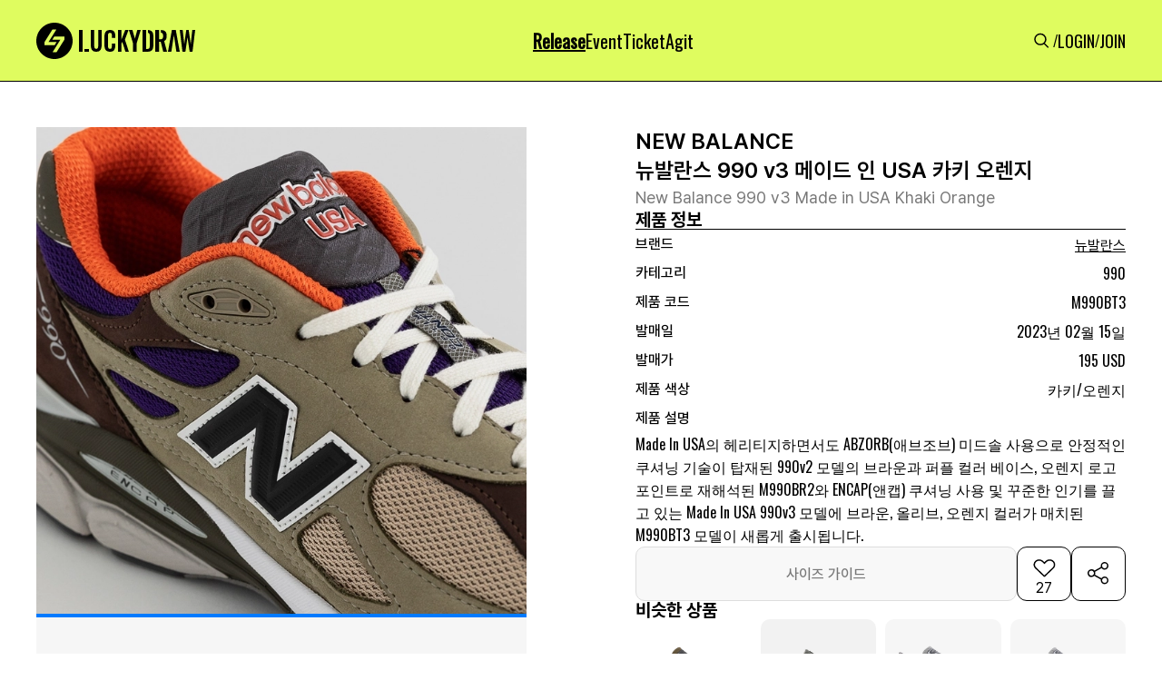

--- FILE ---
content_type: text/html; charset=utf-8
request_url: https://www.luck-d.com/products/4453
body_size: 174561
content:

<!DOCTYPE html>
<html lang="ko">
<head>
    <meta charset="utf-8"/>
    <title>[뉴발란스] 뉴발란스 990 v3 메이드 인 USA 카키 오렌지  - M990BT3 - 럭드 (LUCK-D)</title>

    <!-- Meta Tags -->
    <meta http-equiv="X-UA-Compatible" content="IE=edge,chrome=1"/>
    <meta name="viewport" content="width=device-width, initial-scale=1, minimum-scale=1, maximum-scale=1">

    <!-- Semantic META -->
    <meta name="title" content="럭키드로우 | 럭드"/>
    <!-- Facebook META -->
    <meta property="og:site_name" content="럭키드로우 | 럭드"/>
    <meta property="og:type" content="article"/>
    <meta property="og:locale" content="ko_KR"/>
    <meta property="fb:app_id" content="5758976550875999"/>
    <meta name="google-play-app" content="app-id=com.luck_d">

    <link rel="apple-touch-icon" sizes="57x57" href="https://static.luck-d.com/img/icon/luckydraw_57x57.jpeg"/>
    <link rel="apple-touch-icon" sizes="76x76" href="https://static.luck-d.com/img/icon/luckydraw_76x76.jpeg"/>
    <link rel="apple-touch-icon" sizes="120x120" href="https://static.luck-d.com/img/icon/luckydraw_120x120.jpeg"/>
    <link rel="apple-touch-icon" sizes="152x152" href="https://static.luck-d.com/img/icon/luckydraw_152x152.jpeg"/>
    <link rel="apple-touch-icon" sizes="167x167" href="https://static.luck-d.com/img/icon/luckydraw_167x167.jpeg"/>
    <link rel="apple-touch-icon" sizes="180x180" href="https://static.luck-d.com/img/icon/luckydraw_180x180.jpeg"/>

    <link rel="icon" sizes="16x16" href="https://static.luck-d.com/img/icon/luckydraw_16x16.jpeg"/>
    <link rel="icon" sizes="32x32" href="https://static.luck-d.com/img/icon/luckydraw_32x32.jpeg"/>
    <link rel="icon" sizes="128x128" href="https://static.luck-d.com/img/icon/luckydraw_128x128.jpeg"/>
    <link rel="icon" sizes="192x192" href="https://static.luck-d.com/img/icon/luckydraw_192x192.jpeg"/>
    <meta name="msapplication-TileColor" content="#000000">
    <meta name="msapplication-TileImage" content="https://static.luck-d.com/img/icon/ms-icon-144x144.png">

    
    <!-- Facebook META -->
    <meta name="description" content="[뉴발란스] Made In USA의 헤리티지하면서도 ABZORB(애브조브) 미드솔 사용으로 안정적인 쿠셔닝 기술이 탑재된 990v2 모델의 브라운과 퍼플 컬러 베이스, 오렌지 로고 포인트로 재해석된 M990BR2와 ENCAP(앤캡) 쿠셔닝 사용 및 꾸준한 인기를 끌고 있는 Made In USA 990v3 모델에 브라운, 올리브, 오렌지 컬러가 매치된 M990BT3 모델이 새롭게 출시됩니다.">

    
        <meta name="thumbnail" content="https://static.luck-d.com/product/4453/main_carousel/NEW_BALANCE_990_V3_MADE_IN_USA_KHAKI_ORANGE_M990BT3_58520.webp" />
    
    <meta property="og:description" content="[뉴발란스] Made In USA의 헤리티지하면서도 ABZORB(애브조브) 미드솔 사용으로 안정적인 쿠셔닝 기술이 탑재된 990v2 모델의 브라운과 퍼플 컬러 베이스, 오렌지 로고 포인트로 재해석된 M990BR2와 ENCAP(앤캡) 쿠셔닝 사용 및 꾸준한 인기를 끌고 있는 Made In USA 990v3 모델에 브라운, 올리브, 오렌지 컬러가 매치된 M990BT3 모델이 새롭게 출시됩니다.">
    <meta property="og:title" content="뉴발란스 990 v3 메이드 인 USA 카키 오렌지  - M990BT3"/>
    <meta property="og:url" content="https://www.luck-d.com/products/4453"/>

    
        <meta property="og:image" content="https://static.luck-d.com/product/4453/main_carousel/NEW_BALANCE_990_V3_MADE_IN_USA_KHAKI_ORANGE_M990BT3_58520.webp"/>
    
    <meta property="og:image:alt" content="뉴발란스 990 v3 메이드 인 USA 카키 오렌지  - M990BT3"/>
    <meta property="og:image:width" content="1100">
    <meta property="og:image:height" content="1100">
    <meta property="product:brand" content="뉴발란스">
    <meta property="product:availability" content="in stock">
    <meta property="product:condition" content="new">
    <meta property="product:price:amount" content="195">
    <meta property="product:price:currency" content="USD">
    <meta property="product:retailer_item_id" content="M990BT3">
    <meta property="product:item_group_id" content="6">

    <!-- Twitter META -->
    <meta name="twitter:title" content="뉴발란스 990 v3 메이드 인 USA 카키 오렌지  - M990BT3">
    <meta name="twitter:site" content="럭키드로우"/>
    <meta name="twitter:description" content="[뉴발란스] Made In USA의 헤리티지하면서도 ABZORB(애브조브) 미드솔 사용으로 안정적인 쿠셔닝 기술이 탑재된 990v2 모델의 브라운과 퍼플 컬러 베이스, 오렌지 로고 포인트로 재해석된 M990BR2와 ENCAP(앤캡) 쿠셔닝 사용 및 꾸준한 인기를 끌고 있는 Made In USA 990v3 모델에 브라운, 올리브, 오렌지 컬러가 매치된 M990BT3 모델이 새롭게 출시됩니다.">
    <meta name="twitter:url" content="https://www.luck-d.com/products/4453"/>

    
        <meta name="twitter:image" content="https://static.luck-d.com/product/4453/main_carousel/NEW_BALANCE_990_V3_MADE_IN_USA_KHAKI_ORANGE_M990BT3_58520.webp">
    

    
        <script async src="https://pagead2.googlesyndication.com/pagead/js/adsbygoogle.js?client=ca-pub-2000399993178851" crossorigin="anonymous"></script>
    
    <script type="application/ld+json">
    [
        {
            "@context": "https://schema.org",
            "@type": "Organization",
            "name": "럭키드로우",
            "url": "https://www.luck-d.com",
            "logo": "https://static.luck-d.com/img/thumb.jpg",
            "sameAs": [
                "https://www.instagram.com/luckydraw_kr",
                "https://www.facebook.com/LuckyDrawKr",
                "https://www.youtube.com/channel/UC9lR9C4eCB4Mm-EdxrJasHQ",
                "https://play.google.com/store/apps/details?id=com.luck_d",
                "https://apps.apple.com/kr/app/id1563608909"
            ]
        },
        {
          "@context": "https://schema.org",
          "@type": "Article",
          "headline": "뉴발란스 990 v3 메이드 인 USA 카키 오렌지 - 럭드 (LUCK-D)",
          "image": "https://static.luck-d.com/product/4453/thumb_NEW_BALANCE_990_V3_MADE_IN_USA_KHAKI_ORANGE_M990BT3_1683086120047.webp",
          "datePublished": "2023-07-24",
          "author": {
            "@type": "Person",
            "name": "럭키드로우"
          }
        },
        {
            "@context": "https://schema.org",
            "@type": "BreadcrumbList",
            "itemListElement": [
                {
                    "@type": "ListItem",
                    "position": 1,
                    "item": {
                        "@id": "https://www.luck-d.com/",
                        "name": "럭키드로우"
                    }
                },
                {
                    "@type": "ListItem",
                    "position": 2,
                    "item": {
                        "@id": "https://www.luck-d.com/release/",
                        "name": "발매정보"
                    }
                },
                {
                    "@type": "ListItem",
                    "position": 3,
                    "item": {
                        "@id": "https://www.luck-d.com/brand/6",
                        "name": "뉴발란스"
                    }
                }
            ]
        },
        {
            "@context": "https://schema.org",
            "@type": "Product",
            "productID": "M990BT3",
            "name": "뉴발란스 990 v3 메이드 인 USA 카키 오렌지 - M990BT3",
            "image": ["https://static.luck-d.com/product/4453/main_carousel/NEW_BALANCE_990_V3_MADE_IN_USA_KHAKI_ORANGE_M990BT3_58520.webp"],
            "description": "전세계에서 발매되는 뉴발란스 990 v3 메이드 인 USA 카키 오렌지 (M990BT3) 제품의 모든 정보를 한눈에 확인해보세요!",
            "sku": "M990BT3",
            "brand": {
                "@type": "Brand",
                "name": "NEW BALANCE"
            },
                "aggregateRating": {
                "@type": "AggregateRating",
                "ratingValue": "5",
                "reviewCount": "27"
            },
            "offers": [{
                "@type": "Offer",
                "offerCount": "1",
                "price": "195",
                "priceCurrency": "USD",
                "itemCondition":"https://schema.org/NewCondition",
                "availability":"https://schema.org/InStock",
                "lowPrice": "195",
                "highPrice":null,
                "url": "https://www.luck-d.com/products/4453"
            }],
            "additionalProperty": [{
                "@type": "PropertyValue",
                "propertyID": "item_group_id",
                "value": "6"
            }]
        }
    ]
    </script>


    <meta name="google-site-verification" content="epCTck4eDhs5ucThFa70mAaoP67-FHJEwLHg1l5GYIw"/>
    <meta name="naver-site-verification" content="8387d9e19fc7ae4886f27174037e22ad55856729"/>

    <!-- Global site tag (gtag.js) - Google Analytics -->
    <script async src="https://www.googletagmanager.com/gtag/js?id=G-3YCN5ZP25S"></script>
    <script>
        window.dataLayer = window.dataLayer || [];
        function gtag(){dataLayer.push(arguments);}
        gtag('js', new Date());

        gtag('config', 'G-3YCN5ZP25S');
    </script>

    <!-- Global site tag - Naver analytics -->
    <script type="text/javascript" src="//wcs.naver.net/wcslog.js"></script>
    <script type="text/javascript">
        if (!wcs_add) var wcs_add = {};
        wcs_add["wa"] = "4c58a1a589c1f0";
        wcs_do();
    </script>

    <!-- Google G-Suite -->
    <meta name="google-site-verification" content="xSWwk2J-R5RahnIMzGMYjnzoAAE76It-tAiGjW4ESQc"/>
    <span itemscope="" itemtype="http://schema.org/Organization">
        <link itemprop="url" href="https://www.luck-d.com">
        <a itemprop="sameAs" href="https://www.instagram.com/luckydraw_kr"></a>
        <a itemprop="sameAs" href="https://www.facebook.com/LuckyDrawKr"></a>
        <a itemprop="sameAs" href="https://www.youtube.com/channel/UC9lR9C4eCB4Mm-EdxrJasHQ"></a>
        <a itemprop="sameAs" href="https://play.google.com/store/apps/details?id=com.luck_d"></a>
        <a itemprop="sameAs" href="https://apps.apple.com/kr/app/id1563608909"></a>
    </span>
    <link rel="stylesheet" href="https://static.luck-d.com/css/badge.css?1769491095"/>
    <link rel="stylesheet" href="https://static.luck-d.com/css/main.css?1769491095"/>
    <link rel="stylesheet" href="https://static.luck-d.com/css/base.css?1769491095"/>
    <link rel="stylesheet" href="https://static.luck-d.com/css/header.css?1769491095"/>
    <link rel="stylesheet" href="https://static.luck-d.com/css/footer.css?1769491095"/>
    <link rel="stylesheet" href="https://static.luck-d.com/css/footer_navigation.css?1769491095"/>
    <link rel="stylesheet" href="https://static.luck-d.com/css/term_and_policy.css?1769491095"/>
    <link rel="stylesheet" href="https://static.luck-d.com/css/swiper.css?1769491095"/>
    <link rel="stylesheet" href="https://fonts.googleapis.com/css?family=Oswald&display=swap">

    <script src="https://static.luck-d.com/js/bootstrap.bundle.js"></script>
    <script src="https://static.luck-d.com/js/jquery.min.js"></script>
    <script src="https://static.luck-d.com/js/base.js?1769491095"></script>

    
    <link rel="stylesheet" href="https://static.luck-d.com/css/web/release_raffle_detail.css?1769491095"/>
    <link rel="stylesheet" href="https://cdn.jsdelivr.net/npm/swiper@9/swiper-bundle.min.css" />
    <link rel="stylesheet" href="https://static.luck-d.com/css/web/ad_sense.css?1769491095"/>
    <link rel="stylesheet" href="https://static.luck-d.com/css/web/adfit_v2.css?1769491095"/>
    <link rel="stylesheet" href="https://static.luck-d.com/css/web/teads.css?1769491095"/>
    <link rel="stylesheet" href="https://static.luck-d.com/css/web/banner.css?1769491095"/>
    <link rel="stylesheet" href="https://static.luck-d.com/css/web/comment/comment.css?1769491095"/>

    
    <script>
        window.fbAsyncInit = function() {
            FB.init({
                appId      : '997086829157517',
                xfbml      : true,
                version    : 'v22.0'
            });
            FB.AppEvents.logPageView();
        };

        (function(d, s, id){
            var js, fjs = d.getElementsByTagName(s)[0];
            if (d.getElementById(id)) {return;}
            js = d.createElement(s); js.id = id;
            js.src = "https://connect.facebook.net/en_US/sdk.js";
            fjs.parentNode.insertBefore(js, fjs);
        }(document, 'script', 'facebook-jssdk'));
    </script>
    <script>
        window.fbAsyncInit = function () {
            FB.init({
                appId: '981749865562101',
                xfbml: true,
                version: 'v17.0'
            });
            FB.AppEvents.logPageView();
        };

        (function (d, s, id) {
            var js, fjs = d.getElementsByTagName(s)[0];
            if (d.getElementById(id)) {
                return;
            }
            js = d.createElement(s);
            js.id = id;
            js.src = "https://connect.facebook.net/en_US/sdk.js";
            fjs.parentNode.insertBefore(js, fjs);
        }(document, 'script', 'facebook-jssdk'));
    </script>
    <script>
        window.fbAsyncInit = function() {
            FB.init({
                appId      : '1798444597392413',
                xfbml      : true,
                version    : 'v22.0'
            });
            FB.AppEvents.logPageView();
        };

        (function(d, s, id){
            var js, fjs = d.getElementsByTagName(s)[0];
            if (d.getElementById(id)) {return;}
            js = d.createElement(s); js.id = id;
            js.src = "https://connect.facebook.net/en_US/sdk.js";
            fjs.parentNode.insertBefore(js, fjs);
        }(document, 'script', 'facebook-jssdk'));
    </script>
    <script>
        !function (f, b, e, v, n, t, s) {
            if (f.fbq) return;
            n = f.fbq = function () {
                n.callMethod ?
                    n.callMethod.apply(n, arguments) : n.queue.push(arguments)
            };
            if (!f._fbq) f._fbq = n;
            n.push = n;
            n.loaded = !0;
            n.version = '2.0';
            n.queue = [];
            t = b.createElement(e);
            t.async = !0;
            t.src = v;
            s = b.getElementsByTagName(e)[0];
            s.parentNode.insertBefore(t, s)
        }(window, document, 'script',
            'https://connect.facebook.net/en_US/fbevents.js');
        fbq('init', '5758976550875999');
        fbq('track', 'PageView');
    </script>
    <!-- End Meta Pixel Code -->
</head>
<body>
<noscript>
    <img height="1" width="1" style="display:none"
               src="https://www.facebook.com/tr?id=5758976550875999&ev=PageView&noscript=1"/>
</noscript>
<!-- Google Tag Manager (noscript) -->
<noscript>
    <iframe src="https://www.googletagmanager.com/ns.html?id=GTM-WKNMM75"
            height="0" width="0" style="display:none;visibility:hidden"></iframe>
</noscript>
<!-- End Google Tag Manager (noscript) -->


    <script type="text/javascript">
        $(document).ready(function () {

        })
    </script>

<header id="header" style="transform: translateY(0px);">
    <div class="header_top">
        <div class="header_top__content">
            <div class="header_left">
                <a href="/">
                    <div style="width: 175px; min-width: 175px; height: 40px; min-height: 40px;" class="header_logo">
                        <img alt="logo" fetchpriority="low" decoding="async"  class=""
                             style="position:absolute;height:100%;width:100%;left:0;top:0;right:0;bottom:0;object-fit:cover;color:transparent"
                             src="https://static.luck-d.com/web/common/icons/common/logo.svg">
                    </div>
                </a>
            </div>
            <ul class="header_center">
                <li class="header_menus__item"><a href="/release">
                    <div class="header_menus__item_title active">Release</div>
                </a></li>
                <li class="header_menus__item"><a href="/event">
                    <div class="header_menus__item_title">Event</div>
                </a></li>
                <li class="header_menus__item"><a href="/ticket">
                    <div class="header_menus__item_title">Ticket</div>
                </a></li>
                <li class="header_menus__item"><a href="/agit">
                    <div class="header_menus__item_title">Agit</div>
                </a></li>
                
            </ul>
            <ul class="header_right">
                <li><a href="/search">
                    <div class="header_menus_search"
                         style="width: 24px; min-width: 24px; height: 24px; min-height: 24px;"><img
                            alt="Search" fetchpriority="low" decoding="async"  class=""
                            src="https://static.luck-d.com/web/common/icons/common/icon_search.svg"
                            style="position: absolute; height: 100%; width: 100%; inset: 0px; object-fit: cover; color: transparent;">
                    </div>
                </a></li>
                
                /
                <li><a href="/login"><span size="18" class="header_menus_user">LOGIN</span></a></li>
                /
                <li><a href="/join"><span size="18" class="header_menus_user">JOIN</span></a></li>
                
            </ul>
        </div>
        <div class="header_top__content_mobile">
            <ul class="header_left">
                <a href="/search">
                    <div class="image_wrapper" style="width: 24px; min-width: 24px; height: 24px; min-height: 24px;">
                        <img alt="Search" fetchpriority="low" decoding="async"  class=""
                             src="https://static.luck-d.com/web/common/icons/common/icon_search.svg"
                             style="position: absolute; height: 100%; width: 100%; inset: 0px; object-fit: cover; color: transparent;">
                    </div>
                </a>
            </ul>
            <div class="header_center">
                <a href="/">
                    <div style="width: 124px; min-width: 124px; height: 28px; min-height: 28px;"
                         class="image_wrapper">
                        <img alt="logo" fetchpriority="low" decoding="async"
                            style="position:absolute;height:100%;width:100%;left:0;top:0;right:0;bottom:0;object-fit:cover;color:transparent"
                            src="https://static.luck-d.com/web/common/icons/common/logo.svg">
                    </div>
                </a>
            </div>
            <ul class="header_right" style="width:28px;"></ul>
        </div>
    </div>
</header>
<main class="main_container">
    
    <div id="content" style="width:100%">
        <div class="release_product_container" style="flex-grow: 1;">
            <div class="product_detail_container">
                <div class="product_detail__left">
                    <div class="product_detail__left_img_box">
                        <div class="product_detail__left_img">
                            <div class="swiper productImageSwiper">
                                <div class="swiper-wrapper">
                                    
                                        
                                            <div class="swiper-slide" style="background-color: #f6f6f6;">
                                                <img fetchpriority="high" style="width:100%;" src="https://static.luck-d.com/product/4453/main_carousel/NEW_BALANCE_990_V3_MADE_IN_USA_KHAKI_ORANGE_M990BT3_58520.webp" alt="뉴발란스 990 v3 메이드 인 USA 카키 오렌지 M990BT3"/>
                                            </div>
                                        
                                            <div class="swiper-slide" style="background-color: #f6f6f6;">
                                                <img fetchpriority="high" style="width:100%;" src="https://static.luck-d.com/product/4453/main_carousel/NEW_BALANCE_990_V3_MADE_IN_USA_KHAKI_ORANGE_M990BT3_58521.webp" alt="뉴발란스 990 v3 메이드 인 USA 카키 오렌지 M990BT3"/>
                                            </div>
                                        
                                    
                                    
                                </div>
                                <div class="swiper-pagination"></div>
                            </div>
                        </div>
                    </div>
                    <div class="adfit_300_250_layer">
                        <div class="adfit_320_250_wrap" style="max-width:540px;">
                            <ins class="kakao_ad_area" style="display:none;"
                                 data-ad-unit = "DAN-gQ7JBo7ARVC28q6a"
                                 data-ad-width = "300"
                                 data-ad-height = "250"></ins>
                        </div>
                        <div class="adfit_horizon_320_wrap" style="max-width:729px;background-color: #F6F6F6;">
                            <ins class="kakao_ad_area" style="display:none;"
                                 data-ad-unit    = "DAN-RhlEQakaC9L7jyxh"
                                 data-ad-width   = "320"
                                 data-ad-height  = "100"></ins>
                        </div>
                    </div>
                </div>
                <div class="product_detail__right">
                    <div class="product_detail__right_top">
                        <div class="product_detail__right_top_top">
                            <div class="product_detail__right_top_box">
                                <div class="product_detail__right_top_contents">
                                    <div class="product_detail__right_top_contents_title">
                                        <span size="24">NEW BALANCE
                                        </span>
                                        <h1 size="24">뉴발란스 990 v3 메이드 인 USA 카키 오렌지</h1></div>
                                    <div class="product_detail__right_top_contents_sub_title">
                                        <span size="18">New Balance 990 v3 Made in USA Khaki Orange</span>
                                    </div>
                                </div>
                            </div>
                            <div class="product_detail__right_top_middle">
                                <div class="product_detail__right_top_middle_info_box">
                                    <span size="20" class="info_box_title">제품 정보</span>
                                    <div class="product_detail__right_top_middle_info_line"></div>
                                    <div class="product_detail__right_top_middle_infos">
                                        <div class="product_detail__right_top_middle_info">
                                            <span size="16" style="min-width:80px" class="product_info_title">브랜드</span>
                                        <span>
                                            <span size="16" style="cursor:pointer" class="product_info_content brand_name">
                                                <a href="/brand/6" style="text-decoration: none; color: inherit;">뉴발란스</a>
                                            </span>
                                            
                                        </span>
                                        </div>
                                        <div class="product_detail__right_top_middle_info">
                                            <span size="16" style="min-width:80px" class="product_info_title">카테고리</span>
                                            <span size="16" class="product_info_content">990</span>
                                        </div>
                                        <div class="product_detail__right_top_middle_info">
                                            <span size="16" style="min-width:80px" class="product_info_title">제품 코드</span>
                                            <div class="product_detail__right_top_middle_info_copy">
                                                <span size="16"  class="product_info_content">M990BT3</span>






                                            </div>
                                        </div>
                                        <div class="product_detail__right_top_middle_info">
                                            <span size="16" style="min-width:80px" class="product_info_title">발매일</span>
                                            <span  size="16" class="product_info_content">
                                                
                                                    2023년 02월 15일
                                                
                                            </span>
                                        </div>
                                        <div class="product_detail__right_top_middle_info">
                                            <span size="16" style="min-width:80px" class="product_info_title">발매가</span>
                                            <span size="16" class="product_info_content">195 USD</span>
                                        </div>
                                        <div class="product_detail__right_top_middle_info">
                                            <span size="16" style="min-width:80px" class="product_info_title">제품 색상</span>
                                            <span size="16" style="line-height:normal" class="product_info_content">카키/오렌지</span>
                                        </div>
                                        
                                            <div class="product_detail__right_top_middle_info" style="flex-direction:column;justify-content:flex-start">
                                                <div style="width:100%">
                                                    <span size="16" style="min-width:80px" class="product_info_title">제품 설명</span>
                                                </div>
                                                <div class="product_detail__right_top_middle_info" style="width:100%">
                                                    <span size="16" style="line-height:normal" class="product_info_content">Made In USA의 헤리티지하면서도 ABZORB(애브조브) 미드솔 사용으로 안정적인 쿠셔닝 기술이 탑재된 990v2 모델의 브라운과 퍼플 컬러 베이스, 오렌지 로고 포인트로 재해석된 M990BR2와 ENCAP(앤캡) 쿠셔닝 사용 및 꾸준한 인기를 끌고 있는 Made In USA 990v3 모델에 브라운, 올리브, 오렌지 컬러가 매치된 M990BT3 모델이 새롭게 출시됩니다.</span>
                                                </div>
                                            </div>
                                        
                                    </div>
                                </div>
                                <div class="product_detail__right_top_middle_button_group">
                                    
                                        <button type="secondary" disabled="disabled" style="height: 60px;" class="size_guide_disabled_btn">
                                    
                                        <span>사이즈 가이드</span>
                                    </button>
                                    <button>
                                        <div class="heart_box">
                                            <div style="cursor: pointer; width: 32px; min-width: 32px; height: 32px; min-height: 32px;" class="image_wrapper">
                                                <img alt="icon_heart_box_60" fetchpriority="low" decoding="async"
                                                      class=""
                                                     style="position:absolute;height:100%;width:100%;left:0;top:0;right:0;bottom:0;object-fit:cover;color:transparent"
                                                     
                                                        src="https://static.luck-d.com/web/common/icons/button/icon_heart_box.svg">
                                                     
                                            </div>
                                            <div class="total_likes">27</div>
                                        </div>
                                    </button>
                                    <button class="share_box">
                                        <div style="cursor: pointer; width: 60px; min-width: 60px; height: 60px; min-height: 60px;" class="image_wrapper">
                                            <img alt="icon_share_box_60" fetchpriority="low" decoding="async"
                                                  class=""
                                                 style="position:absolute;height:100%;width:100%;left:0;top:0;right:0;bottom:0;object-fit:cover;color:transparent"
                                                 src="https://static.luck-d.com/web/common/icons/button/icon_share_box_60.svg">
                                        </div>
                                    </button>
                                </div>
                            </div>
                        </div>
                        
                            <div class="product_detail__right_top_bottom">
                                <div style="border-bottom:0;padding-bottom:0;" class="similar_product_layer">
                                    <div class="product_items_title">
                                        <span size="20" class="">비슷한 상품</span>
                                    </div>
                                    <div class="product_items" style="column-gap:10px;grid-template-rows:1fr;grid-template-columns:repeat(4, 1fr);overflow:auto">
                                        
                                            <a href="/products/58079" style="text-decoration: none; color: inherit;">
                                                <div style="min-width:125px" class="similar_product_item">
                                                    <div class="similar_product_item_layer">
                                                        <div style="cursor:pointer;border-radius:10px" class="image_wrapper">
                                                            <img alt="similarProductInfo" fetchpriority="low" decoding="async"
                                                                 class=""
                                                                style="position:absolute;height:100%;width:100%;left:0;top:0;right:0;bottom:0;object-fit:cover;color:transparent;border-radius:10px"
                                                                sizes="100%"
                                                                src="https://static.luck-d.com/product/58079/thumb_mob_NEW_BALANCE_990_MADE_IN_USA_DARK_CAMO_NATURAL_INDIGO_U990WO6_1755825241278.webp"/>
                                                        </div>
                                                    </div>
                                                </div>
                                            </a>
                                        
                                            <a href="/products/57669" style="text-decoration: none; color: inherit;">
                                                <div style="min-width:125px" class="similar_product_item">
                                                    <div class="similar_product_item_layer">
                                                        <div style="cursor:pointer;border-radius:10px" class="image_wrapper">
                                                            <img alt="similarProductInfo" fetchpriority="low" decoding="async"
                                                                 class=""
                                                                style="position:absolute;height:100%;width:100%;left:0;top:0;right:0;bottom:0;object-fit:cover;color:transparent;border-radius:10px"
                                                                sizes="100%"
                                                                src="https://static.luck-d.com/product/57669/thumb_mob_JAIDE_X_NEW_BALANCE_990V4_U990WK4_1750833868536.webp"/>
                                                        </div>
                                                    </div>
                                                </div>
                                            </a>
                                        
                                            <a href="/products/57443" style="text-decoration: none; color: inherit;">
                                                <div style="min-width:125px" class="similar_product_item">
                                                    <div class="similar_product_item_layer">
                                                        <div style="cursor:pointer;border-radius:10px" class="image_wrapper">
                                                            <img alt="similarProductInfo" fetchpriority="low" decoding="async"
                                                                 class=""
                                                                style="position:absolute;height:100%;width:100%;left:0;top:0;right:0;bottom:0;object-fit:cover;color:transparent;border-radius:10px"
                                                                sizes="100%"
                                                                src="https://static.luck-d.com/product/57443/thumb_mob_NEW_BALANCE_990V6_VINTAGE_INDIGO_U990LT6_1750385303037.webp"/>
                                                        </div>
                                                    </div>
                                                </div>
                                            </a>
                                        
                                            <a href="/products/57424" style="text-decoration: none; color: inherit;">
                                                <div style="min-width:125px" class="similar_product_item">
                                                    <div class="similar_product_item_layer">
                                                        <div style="cursor:pointer;border-radius:10px" class="image_wrapper">
                                                            <img alt="similarProductInfo" fetchpriority="low" decoding="async"
                                                                 class=""
                                                                style="position:absolute;height:100%;width:100%;left:0;top:0;right:0;bottom:0;object-fit:cover;color:transparent;border-radius:10px"
                                                                sizes="100%"
                                                                src="https://static.luck-d.com/product/57424/thumb_mob_NEW_BALANCE_990V6_MADE_IN_USA_CLAY_ASH_U990GT6_1750385280794.webp"/>
                                                        </div>
                                                    </div>
                                                </div>
                                            </a>
                                        
                                    </div>
                                </div>
                            </div>
                        
                    </div>
                    <div class="product_detail__right_bottom">
                        <div class="product_detail__right_top_bottom_trades_container">
                            <span size="20" class="sc-eDnVMP kGKfQY">거래소 시세 확인</span>
                            <div class="product_detail__right_top_bottom_trades">
                                <div style="width:80px;min-width:80px;height:80px;min-height:80px;border-radius:50%;cursor:pointer"
                                        
                                            data-url="https://soldout.onelink.me/Zjgs?af_xp=custom&amp;pid=partnership_luckydraw&amp;c=release&amp;af_dp=msoldoutapp%3a%2f%2f&amp;deep_link_value=msoldoutapp%3a%2f%2fwebview%2ftype%3d1%26style%3d2%26header%3d0%26url%3dhttps%253a%252f%252fsvc.soldout.co.kr%252ftrade%252fproduct%252f130024&amp;af_web_dp=https%3a%2f%2fsvc.soldout.co.kr%2ftrade%2fproduct%2f130024"
                                        
                                        data-platform="SOLDOUT"
                                     class="trade_platform_layer">
                                    <div style="border-radius:50%" class="image_wrapper">
                                        <img alt="img"
                                             fetchpriority="low"
                                             decoding="async"

                                             class=""
                                             style="position:absolute;height:100%;width:100%;left:0;top:0;right:0;bottom:0;object-fit:fill;color:transparent;border-radius:50%"
                                             sizes="100%"
                                             src="https://static.luck-d.com/web/common/tradeplatform/soldout.webp">
                                    </div>
                                </div>
                                <div style="width:80px;min-width:80px;height:80px;min-height:80px;border-radius:50%;cursor:pointer"
                                        
                                            data-url="https://kream.co.kr/products/100375"
                                        
                                     data-platform="KREAM"
                                     class="trade_platform_layer">
                                    <div style="border-radius:50%" class="image_wrapper">
                                        <img alt="img"
                                             fetchpriority="low"
                                             decoding="async"

                                             class=""
                                             style="position:absolute;height:100%;width:100%;left:0;top:0;right:0;bottom:0;object-fit:fill;color:transparent;border-radius:50%"
                                             sizes="100%"
                                             src="https://static.luck-d.com/web/common/tradeplatform/kream.webp">
                                    </div>
                                </div>
                            </div>
                        </div>
                    </div>
                </div>
            </div>
            
                
                    <div class="random_banner_container" style="margin-top:20px;">
                        <div class="random_banner">
                            
                                <img src="https://static.luck-d.com/banner/497/banner_1769154170701.webp" onclick="go_banner_url('https://click.linkprice.com/click.php?m=adidas&amp;a=A100681350&amp;l=9999&amp;l_cd1=3&amp;l_cd2=q&amp;tu=https%3A%2F%2Fwww.adidas.co.kr%2Fseason_off_sale', '497')" alt="광고 배너">
                            
                        </div>
                    </div>
                
            
            
                
                <div class="release__container default_layout">
                    <div class="children">
                        <div style="border-bottom:1px solid #DDDDDD" class="release_list__container">
                            <div class="product_items_title"><span size="24">온/오프라인 발매정보</span>
                            </div>
                            <div class="product_items no-data" style="grid-template-columns: repeat(2, 1fr);">
                                <div>
                                    <div style="width: 48px; min-width: 48px; height: 48px; min-height: 48px;" class="image_wrapper">
                                        <img alt="img" fetchpriority="low" decoding="async"
                                              class=""
                                             style="position:absolute;height:100%;width:100%;left:0;top:0;right:0;bottom:0;object-fit:cover;color:transparent"
                                             src="https://static.luck-d.com/web/common/icons/button/icon_warning_48.svg">
                                    </div>
                                    <span size="14">현재 진행중인 발매<!-- --> 정보가 없습니다.</span></div>
                            </div>
                        </div>
                    </div>
                </div>
            
            
            
                <div class="brand_rel__container default_layout">
                    <div class="children">
                        <div class="brand_rel_list__container" style="border-bottom: 1px solid rgb(221, 221, 221);">
                            <div class="product_items_title">
                                <span size="24">뉴발란스 다른 제품</span>
                                <a class="more_view text-icon-button-type__1" href="/brand/6">
                                    <span size="14">더보기</span>
                                    <div class="image_wrapper"
                                         style="width: 24px; min-width: 24px; height: 24px; min-height: 24px;">
                                        <img alt="img" fetchpriority="low" decoding="async"  class=""
                                             src="https://static.luck-d.com/web/common/icons/button/icon_more_arrow_24.svg"
                                             style="position: absolute; height: 100%; width: 100%; inset: 0px; object-fit: cover; color: transparent;">
                                    </div>
                                </a>
                            </div>
                            <div class="product_items" style="grid-template-rows: 1fr; grid-template-columns: repeat(4, 1fr); display: grid; overflow: auto;">
                                
                                    <a href="/products/24496" style="text-decoration: none; color: inherit;">
                                        <div type="badge" class="brand_rel__container_items__badge">
                                            <div class="image_card__top">
                                                <div class="image_card__top_img" >
                                                    <div class="image_wrapper">
                                                        <img alt="image_card__top_img" fetchpriority="low" decoding="async"
                                                              class="" sizes="100%"
                                                             src="https://static.luck-d.com/product/24496/thumb_NEW_BALANCE_ML610T_STONE_PINK_ML610TH_0325132617999792.png"
                                                             style="position: absolute; height: 100%; width: 100%; inset: 0px; object-fit: cover; color: transparent;">
                                                    </div>
                                                </div>
                                            </div>
                                            <div class="image_card__contents">
                                                <div class="image_card__contents_title"><span>NEW BALANCE</span>
                                                </div>
                                                <div class="image_card__contents_content"><span>뉴발란스 ML610T 스톤 핑크</span>
                                                </div>
                                            </div>
                                        </div>
                                    </a>
                                
                                    <a href="/products/25975" style="text-decoration: none; color: inherit;">
                                        <div type="badge" class="brand_rel__container_items__badge">
                                            <div class="image_card__top">
                                                <div class="image_card__top_img" >
                                                    <div class="image_wrapper">
                                                        <img alt="image_card__top_img" fetchpriority="low" decoding="async"
                                                              class="" sizes="100%"
                                                             src="https://static.luck-d.com/product/25975/thumb_0908001639015917.png"
                                                             style="position: absolute; height: 100%; width: 100%; inset: 0px; object-fit: cover; color: transparent;">
                                                    </div>
                                                </div>
                                            </div>
                                            <div class="image_card__contents">
                                                <div class="image_card__contents_title"><span>NEW BALANCE</span>
                                                </div>
                                                <div class="image_card__contents_content"><span>뉴발란스 프레쉬 폼 X 이에로 v7 골든 아워 다크 카모 - 2E 와이드</span>
                                                </div>
                                            </div>
                                        </div>
                                    </a>
                                
                                    <a href="/products/25922" style="text-decoration: none; color: inherit;">
                                        <div type="badge" class="brand_rel__container_items__badge">
                                            <div class="image_card__top">
                                                <div class="image_card__top_img" >
                                                    <div class="image_wrapper">
                                                        <img alt="image_card__top_img" fetchpriority="low" decoding="async"
                                                              class="" sizes="100%"
                                                             src="https://static.luck-d.com/product/25922/thumb_0908232928289381.png"
                                                             style="position: absolute; height: 100%; width: 100%; inset: 0px; object-fit: cover; color: transparent;">
                                                    </div>
                                                </div>
                                            </div>
                                            <div class="image_card__contents">
                                                <div class="image_card__contents_title"><span>NEW BALANCE</span>
                                                </div>
                                                <div class="image_card__contents_content"><span>뉴발란스 x 유니이티드 애로우즈 550 오프 화이트</span>
                                                </div>
                                            </div>
                                        </div>
                                    </a>
                                
                                    <a href="/products/25182" style="text-decoration: none; color: inherit;">
                                        <div type="badge" class="brand_rel__container_items__badge">
                                            <div class="image_card__top">
                                                <div class="image_card__top_img" >
                                                    <div class="image_wrapper">
                                                        <img alt="image_card__top_img" fetchpriority="low" decoding="async"
                                                              class="" sizes="100%"
                                                             src="https://static.luck-d.com/product/25182/thumb_0914032745328873.png"
                                                             style="position: absolute; height: 100%; width: 100%; inset: 0px; object-fit: cover; color: transparent;">
                                                    </div>
                                                </div>
                                            </div>
                                            <div class="image_card__contents">
                                                <div class="image_card__contents_title"><span>NEW BALANCE</span>
                                                </div>
                                                <div class="image_card__contents_content"><span>뉴발란스 2002R 블랙 그린</span>
                                                </div>
                                            </div>
                                        </div>
                                    </a>
                                
                            </div>
                        </div>
                    </div>
                </div>
            
            
                <div class="product_rel_board_container default_layout">
                    <div class="children">
                        <div class="rel_board_layer" style="border-bottom: none;">
                            <div class="board_items_title" style="padding-right: 0px;">
                                <span size="24">연관 포스트</span>
                                <a class="more_view text-icon-button-type__1" href="/agit">
                                    <span size="14">더보기</span>
                                    <div class="image_wrapper"
                                         style="width: 24px; min-width: 24px; height: 24px; min-height: 24px;">
                                        <img alt="img" fetchpriority="low" decoding="async"  class=""
                                             src="https://static.luck-d.com/web/common/icons/button/icon_more_arrow_24.svg"
                                            style="position: absolute; height: 100%; width: 100%; inset: 0px; object-fit: cover; color: transparent;">
                                    </div>
                                </a>
                            </div>
                            <div class="board_items" style="grid-template-rows: 1fr; grid-template-columns: repeat(4, 1fr); overflow: auto; column-gap: 20px; padding-right: 0px;">
                                
                                    <a href="/agit/news/721" style="text-decoration: none; color: inherit;">
                                        <div class="board_item_card" style="min-width: 285px;">
                                            <div class="board_thumbnail_layer">
                                                <div class="image_wrapper" style="border-radius: 10px;">
                                                    <img alt="img"
                                                        fetchpriority="low"
                                                        decoding="async"

                                                        class=""
                                                        sizes="100%"
                                                        src="https://static.luck-d.com/community/board/721/thumbnail_mob_1683086639946.webp"
                                                        style="position: absolute; height: 100%; width: 100%; inset: 0px; object-fit: cover; color: transparent; border-radius: 10px;">
                                                </div>
                                            </div>
                                        </div>
                                    </a>
                                
                            </div>
                        </div>
                    </div>
                </div>
            
            
<div class="comment_container default_layout">
    <div class="children">
        <div class="comment_layer">
            <div class="top__content"><span size="20" id="comment_total_count">댓글 11개</span></div>
            <div class="comment__content">
                <div class="comment__content_body">
                    <div class="comment__contents">
                        
                            <div class="comment__content_layer" id="comment_layer_68419">
                                <div type="comment" class="comment_view_layer">
                                    <div class="left_content">
                                        <div class="left_content_userInfo">
                                            <div class="comment_user_profile" style="width: 40px; min-width: 40px; height: 40px; min-height: 40px; border-radius: 50%; cursor: pointer;">
                                                <div class="image_wrapper" style="border-radius: 50%;">
                                                    <img alt="img" fetchpriority="low"
                                                         decoding="async"
                                                         class=""
                                                         sizes="100%"
                                                         src="https://static.luck-d.com/user/default_profile.png"
                                                         style="position: absolute; height: 100%; width: 100%; inset: 0px; object-fit: fill; color: transparent; border-radius: 50%;">
                                                </div>
                                            </div>
                                            <div class="left_content_userInfo_content">
                                                <span size="16" class="comment_user_username">호뮤</span>
                                                <span size="14" class="comment_created">2023-05-10 11:02:35</span>
                                            </div>
                                        </div>
                                        <div class="left_content__contents_container">
                                            <div class="left_content__content">
                                                
                                                    <div class="comment_container">???? 1분..</div>
                                                    <div type="comment" class="comment_update_layer" style="height: 90px; width: 100%; display: none;">
                                                        <textarea class="comment_update_input" placeholder="" maxlength="400">???? 1분..</textarea>
                                                        <div class="comment_update_btn_layer">
                                                            <div class="comment_update_btn_box">
                                                                <span size="14" class="comment_update" data-id="68419">수정</span>
                                                            </div>
                                                        </div>
                                                    </div>
                                                
                                            </div>

                                            
                                                <div class="chat__items">
                                                    <div class="chat_icon">
                                                        <div class="image_wrapper" style="width: 24px; min-width: 24px; height: 24px; min-height: 24px;">
                                                            <img alt="icon_chat_32" fetchpriority="low" decoding="async"
                                                                  class=""
                                                                 src="https://static.luck-d.com/web/common/icons/button/icon_chat_32.svg"
                                                                 style="position: absolute; height: 100%; width: 100%; inset: 0px; object-fit: cover; color: transparent;">
                                                        </div>
                                                        <span size="14">답글 달기</span>
                                                    </div>
                                                    
                                                </div>
                                            
                                            
                                                <div type="comment" class="comment_reply_layer" style="height: 90px; width: 100%;display: none;">
                                                    <textarea class="comment_reply_input_text" placeholder="" maxlength="400"></textarea>
                                                    <div class="comment_reply_btn_layer">
                                                        <div class="comment_reply_btn_box">
                                                            <span size="14" class="comment_reply_input" data-id="68419" data-target="288616">등록</span>
                                                        </div>
                                                    </div>
                                                </div>
                                            
                                        </div>
                                    </div>
                                    
                                        <div class="right_content" id="comment_heart_68419">
                                            <div class="heart_icon comment_heart" data-id="68419">
                                                <div class="image_wrapper" style="cursor: pointer; width: 32px; min-width: 32px; height: 32px; min-height: 32px;">
                                                    <img alt="icon_heart_32" fetchpriority="low" decoding="async"
                                                          class=""
                                                            
                                                                src="https://static.luck-d.com/web/common/icons/button/icon_heart_32.svg"
                                                            
                                                         style="position: absolute; height: 100%; width: 100%; inset: 0px; object-fit: cover; color: transparent;">
                                                </div>
                                                <span size="10" class="heart_total_count">0</span>
                                            </div>
                                        </div>
                                    
                                </div>
                            
                            </div>
                        
                            <div class="comment__content_layer" id="comment_layer_68418">
                                <div type="comment" class="comment_view_layer">
                                    <div class="left_content">
                                        <div class="left_content_userInfo">
                                            <div class="comment_user_profile" style="width: 40px; min-width: 40px; height: 40px; min-height: 40px; border-radius: 50%; cursor: pointer;">
                                                <div class="image_wrapper" style="border-radius: 50%;">
                                                    <img alt="img" fetchpriority="low"
                                                         decoding="async"
                                                         class=""
                                                         sizes="100%"
                                                         src="https://static.luck-d.com/user/default_profile.png"
                                                         style="position: absolute; height: 100%; width: 100%; inset: 0px; object-fit: fill; color: transparent; border-radius: 50%;">
                                                </div>
                                            </div>
                                            <div class="left_content_userInfo_content">
                                                <span size="16" class="comment_user_username">스타일리시</span>
                                                <span size="14" class="comment_created">2023-05-10 11:02:26</span>
                                            </div>
                                        </div>
                                        <div class="left_content__contents_container">
                                            <div class="left_content__content">
                                                
                                                    <div class="comment_container">1분 컷이네 ㅋㅋ</div>
                                                    <div type="comment" class="comment_update_layer" style="height: 90px; width: 100%; display: none;">
                                                        <textarea class="comment_update_input" placeholder="" maxlength="400">1분 컷이네 ㅋㅋ</textarea>
                                                        <div class="comment_update_btn_layer">
                                                            <div class="comment_update_btn_box">
                                                                <span size="14" class="comment_update" data-id="68418">수정</span>
                                                            </div>
                                                        </div>
                                                    </div>
                                                
                                            </div>

                                            
                                                <div class="chat__items">
                                                    <div class="chat_icon">
                                                        <div class="image_wrapper" style="width: 24px; min-width: 24px; height: 24px; min-height: 24px;">
                                                            <img alt="icon_chat_32" fetchpriority="low" decoding="async"
                                                                  class=""
                                                                 src="https://static.luck-d.com/web/common/icons/button/icon_chat_32.svg"
                                                                 style="position: absolute; height: 100%; width: 100%; inset: 0px; object-fit: cover; color: transparent;">
                                                        </div>
                                                        <span size="14">답글 달기</span>
                                                    </div>
                                                    
                                                </div>
                                            
                                            
                                                <div type="comment" class="comment_reply_layer" style="height: 90px; width: 100%;display: none;">
                                                    <textarea class="comment_reply_input_text" placeholder="" maxlength="400"></textarea>
                                                    <div class="comment_reply_btn_layer">
                                                        <div class="comment_reply_btn_box">
                                                            <span size="14" class="comment_reply_input" data-id="68418" data-target="576428">등록</span>
                                                        </div>
                                                    </div>
                                                </div>
                                            
                                        </div>
                                    </div>
                                    
                                        <div class="right_content" id="comment_heart_68418">
                                            <div class="heart_icon comment_heart" data-id="68418">
                                                <div class="image_wrapper" style="cursor: pointer; width: 32px; min-width: 32px; height: 32px; min-height: 32px;">
                                                    <img alt="icon_heart_32" fetchpriority="low" decoding="async"
                                                          class=""
                                                            
                                                                src="https://static.luck-d.com/web/common/icons/button/icon_heart_32.svg"
                                                            
                                                         style="position: absolute; height: 100%; width: 100%; inset: 0px; object-fit: cover; color: transparent;">
                                                </div>
                                                <span size="10" class="heart_total_count">0</span>
                                            </div>
                                        </div>
                                    
                                </div>
                            
                            </div>
                        
                            <div class="comment__content_layer" id="comment_layer_68417">
                                <div type="comment" class="comment_view_layer">
                                    <div class="left_content">
                                        <div class="left_content_userInfo">
                                            <div class="comment_user_profile" style="width: 40px; min-width: 40px; height: 40px; min-height: 40px; border-radius: 50%; cursor: pointer;">
                                                <div class="image_wrapper" style="border-radius: 50%;">
                                                    <img alt="img" fetchpriority="low"
                                                         decoding="async"
                                                         class=""
                                                         sizes="100%"
                                                         src="https://static.luck-d.com/user/default_profile.png"
                                                         style="position: absolute; height: 100%; width: 100%; inset: 0px; object-fit: fill; color: transparent; border-radius: 50%;">
                                                </div>
                                            </div>
                                            <div class="left_content_userInfo_content">
                                                <span size="16" class="comment_user_username">초이잉</span>
                                                <span size="14" class="comment_created">2023-05-10 11:01:53</span>
                                            </div>
                                        </div>
                                        <div class="left_content__contents_container">
                                            <div class="left_content__content">
                                                
                                                    <div class="comment_container">개빡시네</div>
                                                    <div type="comment" class="comment_update_layer" style="height: 90px; width: 100%; display: none;">
                                                        <textarea class="comment_update_input" placeholder="" maxlength="400">개빡시네</textarea>
                                                        <div class="comment_update_btn_layer">
                                                            <div class="comment_update_btn_box">
                                                                <span size="14" class="comment_update" data-id="68417">수정</span>
                                                            </div>
                                                        </div>
                                                    </div>
                                                
                                            </div>

                                            
                                                <div class="chat__items">
                                                    <div class="chat_icon">
                                                        <div class="image_wrapper" style="width: 24px; min-width: 24px; height: 24px; min-height: 24px;">
                                                            <img alt="icon_chat_32" fetchpriority="low" decoding="async"
                                                                  class=""
                                                                 src="https://static.luck-d.com/web/common/icons/button/icon_chat_32.svg"
                                                                 style="position: absolute; height: 100%; width: 100%; inset: 0px; object-fit: cover; color: transparent;">
                                                        </div>
                                                        <span size="14">답글 달기</span>
                                                    </div>
                                                    
                                                </div>
                                            
                                            
                                                <div type="comment" class="comment_reply_layer" style="height: 90px; width: 100%;display: none;">
                                                    <textarea class="comment_reply_input_text" placeholder="" maxlength="400"></textarea>
                                                    <div class="comment_reply_btn_layer">
                                                        <div class="comment_reply_btn_box">
                                                            <span size="14" class="comment_reply_input" data-id="68417" data-target="575368">등록</span>
                                                        </div>
                                                    </div>
                                                </div>
                                            
                                        </div>
                                    </div>
                                    
                                        <div class="right_content" id="comment_heart_68417">
                                            <div class="heart_icon comment_heart" data-id="68417">
                                                <div class="image_wrapper" style="cursor: pointer; width: 32px; min-width: 32px; height: 32px; min-height: 32px;">
                                                    <img alt="icon_heart_32" fetchpriority="low" decoding="async"
                                                          class=""
                                                            
                                                                src="https://static.luck-d.com/web/common/icons/button/icon_heart_32.svg"
                                                            
                                                         style="position: absolute; height: 100%; width: 100%; inset: 0px; object-fit: cover; color: transparent;">
                                                </div>
                                                <span size="10" class="heart_total_count">0</span>
                                            </div>
                                        </div>
                                    
                                </div>
                            
                            </div>
                        
                            <div class="comment__content_layer" id="comment_layer_68170">
                                <div type="comment" class="comment_view_layer">
                                    <div class="left_content">
                                        <div class="left_content_userInfo">
                                            <div class="comment_user_profile" style="width: 40px; min-width: 40px; height: 40px; min-height: 40px; border-radius: 50%; cursor: pointer;">
                                                <div class="image_wrapper" style="border-radius: 50%;">
                                                    <img alt="img" fetchpriority="low"
                                                         decoding="async"
                                                         class=""
                                                         sizes="100%"
                                                         src="https://static.luck-d.com/user/default_profile.png"
                                                         style="position: absolute; height: 100%; width: 100%; inset: 0px; object-fit: fill; color: transparent; border-radius: 50%;">
                                                </div>
                                            </div>
                                            <div class="left_content_userInfo_content">
                                                <span size="16" class="comment_user_username">로닌</span>
                                                <span size="14" class="comment_created">2023-05-03 18:41:30</span>
                                            </div>
                                        </div>
                                        <div class="left_content__contents_container">
                                            <div class="left_content__content">
                                                
                                                    <div class="comment_container">닥발</div>
                                                    <div type="comment" class="comment_update_layer" style="height: 90px; width: 100%; display: none;">
                                                        <textarea class="comment_update_input" placeholder="" maxlength="400">닥발</textarea>
                                                        <div class="comment_update_btn_layer">
                                                            <div class="comment_update_btn_box">
                                                                <span size="14" class="comment_update" data-id="68170">수정</span>
                                                            </div>
                                                        </div>
                                                    </div>
                                                
                                            </div>

                                            
                                                <div class="chat__items">
                                                    <div class="chat_icon">
                                                        <div class="image_wrapper" style="width: 24px; min-width: 24px; height: 24px; min-height: 24px;">
                                                            <img alt="icon_chat_32" fetchpriority="low" decoding="async"
                                                                  class=""
                                                                 src="https://static.luck-d.com/web/common/icons/button/icon_chat_32.svg"
                                                                 style="position: absolute; height: 100%; width: 100%; inset: 0px; object-fit: cover; color: transparent;">
                                                        </div>
                                                        <span size="14">답글 달기</span>
                                                    </div>
                                                    
                                                </div>
                                            
                                            
                                                <div type="comment" class="comment_reply_layer" style="height: 90px; width: 100%;display: none;">
                                                    <textarea class="comment_reply_input_text" placeholder="" maxlength="400"></textarea>
                                                    <div class="comment_reply_btn_layer">
                                                        <div class="comment_reply_btn_box">
                                                            <span size="14" class="comment_reply_input" data-id="68170" data-target="61352">등록</span>
                                                        </div>
                                                    </div>
                                                </div>
                                            
                                        </div>
                                    </div>
                                    
                                        <div class="right_content" id="comment_heart_68170">
                                            <div class="heart_icon comment_heart" data-id="68170">
                                                <div class="image_wrapper" style="cursor: pointer; width: 32px; min-width: 32px; height: 32px; min-height: 32px;">
                                                    <img alt="icon_heart_32" fetchpriority="low" decoding="async"
                                                          class=""
                                                            
                                                                src="https://static.luck-d.com/web/common/icons/button/icon_heart_32.svg"
                                                            
                                                         style="position: absolute; height: 100%; width: 100%; inset: 0px; object-fit: cover; color: transparent;">
                                                </div>
                                                <span size="10" class="heart_total_count">0</span>
                                            </div>
                                        </div>
                                    
                                </div>
                            
                            </div>
                        
                            <div class="comment__content_layer" id="comment_layer_68162">
                                <div type="comment" class="comment_view_layer">
                                    <div class="left_content">
                                        <div class="left_content_userInfo">
                                            <div class="comment_user_profile" style="width: 40px; min-width: 40px; height: 40px; min-height: 40px; border-radius: 50%; cursor: pointer;">
                                                <div class="image_wrapper" style="border-radius: 50%;">
                                                    <img alt="img" fetchpriority="low"
                                                         decoding="async"
                                                         class=""
                                                         sizes="100%"
                                                         src="https://static.luck-d.com/user/default_profile.png"
                                                         style="position: absolute; height: 100%; width: 100%; inset: 0px; object-fit: fill; color: transparent; border-radius: 50%;">
                                                </div>
                                            </div>
                                            <div class="left_content_userInfo_content">
                                                <span size="16" class="comment_user_username">세번친코</span>
                                                <span size="14" class="comment_created">2023-05-03 13:20:03</span>
                                            </div>
                                        </div>
                                        <div class="left_content__contents_container">
                                            <div class="left_content__content">
                                                
                                                    <div class="comment_container">뉴발카키 오렌지</div>
                                                    <div type="comment" class="comment_update_layer" style="height: 90px; width: 100%; display: none;">
                                                        <textarea class="comment_update_input" placeholder="" maxlength="400">뉴발카키 오렌지</textarea>
                                                        <div class="comment_update_btn_layer">
                                                            <div class="comment_update_btn_box">
                                                                <span size="14" class="comment_update" data-id="68162">수정</span>
                                                            </div>
                                                        </div>
                                                    </div>
                                                
                                            </div>

                                            
                                                <div class="chat__items">
                                                    <div class="chat_icon">
                                                        <div class="image_wrapper" style="width: 24px; min-width: 24px; height: 24px; min-height: 24px;">
                                                            <img alt="icon_chat_32" fetchpriority="low" decoding="async"
                                                                  class=""
                                                                 src="https://static.luck-d.com/web/common/icons/button/icon_chat_32.svg"
                                                                 style="position: absolute; height: 100%; width: 100%; inset: 0px; object-fit: cover; color: transparent;">
                                                        </div>
                                                        <span size="14">답글 달기</span>
                                                    </div>
                                                    
                                                </div>
                                            
                                            
                                                <div type="comment" class="comment_reply_layer" style="height: 90px; width: 100%;display: none;">
                                                    <textarea class="comment_reply_input_text" placeholder="" maxlength="400"></textarea>
                                                    <div class="comment_reply_btn_layer">
                                                        <div class="comment_reply_btn_box">
                                                            <span size="14" class="comment_reply_input" data-id="68162" data-target="165231">등록</span>
                                                        </div>
                                                    </div>
                                                </div>
                                            
                                        </div>
                                    </div>
                                    
                                        <div class="right_content" id="comment_heart_68162">
                                            <div class="heart_icon comment_heart" data-id="68162">
                                                <div class="image_wrapper" style="cursor: pointer; width: 32px; min-width: 32px; height: 32px; min-height: 32px;">
                                                    <img alt="icon_heart_32" fetchpriority="low" decoding="async"
                                                          class=""
                                                            
                                                                src="https://static.luck-d.com/web/common/icons/button/icon_heart_32.svg"
                                                            
                                                         style="position: absolute; height: 100%; width: 100%; inset: 0px; object-fit: cover; color: transparent;">
                                                </div>
                                                <span size="10" class="heart_total_count">0</span>
                                            </div>
                                        </div>
                                    
                                </div>
                            
                            </div>
                        
                            <div class="comment__content_layer" id="comment_layer_68161">
                                <div type="comment" class="comment_view_layer">
                                    <div class="left_content">
                                        <div class="left_content_userInfo">
                                            <div class="comment_user_profile" style="width: 40px; min-width: 40px; height: 40px; min-height: 40px; border-radius: 50%; cursor: pointer;">
                                                <div class="image_wrapper" style="border-radius: 50%;">
                                                    <img alt="img" fetchpriority="low"
                                                         decoding="async"
                                                         class=""
                                                         sizes="100%"
                                                         src="https://static.luck-d.com/user/default_profile.png"
                                                         style="position: absolute; height: 100%; width: 100%; inset: 0px; object-fit: fill; color: transparent; border-radius: 50%;">
                                                </div>
                                            </div>
                                            <div class="left_content_userInfo_content">
                                                <span size="16" class="comment_user_username">숙주나물</span>
                                                <span size="14" class="comment_created">2023-05-03 12:52:17</span>
                                            </div>
                                        </div>
                                        <div class="left_content__contents_container">
                                            <div class="left_content__content">
                                                
                                                    <div class="comment_container">뉴발 쿼카 오렌지캬라멜</div>
                                                    <div type="comment" class="comment_update_layer" style="height: 90px; width: 100%; display: none;">
                                                        <textarea class="comment_update_input" placeholder="" maxlength="400">뉴발 쿼카 오렌지캬라멜</textarea>
                                                        <div class="comment_update_btn_layer">
                                                            <div class="comment_update_btn_box">
                                                                <span size="14" class="comment_update" data-id="68161">수정</span>
                                                            </div>
                                                        </div>
                                                    </div>
                                                
                                            </div>

                                            
                                                <div class="chat__items">
                                                    <div class="chat_icon">
                                                        <div class="image_wrapper" style="width: 24px; min-width: 24px; height: 24px; min-height: 24px;">
                                                            <img alt="icon_chat_32" fetchpriority="low" decoding="async"
                                                                  class=""
                                                                 src="https://static.luck-d.com/web/common/icons/button/icon_chat_32.svg"
                                                                 style="position: absolute; height: 100%; width: 100%; inset: 0px; object-fit: cover; color: transparent;">
                                                        </div>
                                                        <span size="14">답글 달기</span>
                                                    </div>
                                                    
                                                </div>
                                            
                                            
                                                <div type="comment" class="comment_reply_layer" style="height: 90px; width: 100%;display: none;">
                                                    <textarea class="comment_reply_input_text" placeholder="" maxlength="400"></textarea>
                                                    <div class="comment_reply_btn_layer">
                                                        <div class="comment_reply_btn_box">
                                                            <span size="14" class="comment_reply_input" data-id="68161" data-target="227593">등록</span>
                                                        </div>
                                                    </div>
                                                </div>
                                            
                                        </div>
                                    </div>
                                    
                                        <div class="right_content" id="comment_heart_68161">
                                            <div class="heart_icon comment_heart" data-id="68161">
                                                <div class="image_wrapper" style="cursor: pointer; width: 32px; min-width: 32px; height: 32px; min-height: 32px;">
                                                    <img alt="icon_heart_32" fetchpriority="low" decoding="async"
                                                          class=""
                                                            
                                                                src="https://static.luck-d.com/web/common/icons/button/icon_heart_32.svg"
                                                            
                                                         style="position: absolute; height: 100%; width: 100%; inset: 0px; object-fit: cover; color: transparent;">
                                                </div>
                                                <span size="10" class="heart_total_count">0</span>
                                            </div>
                                        </div>
                                    
                                </div>
                            
                            </div>
                        
                            <div class="comment__content_layer" id="comment_layer_66714">
                                <div type="comment" class="comment_view_layer">
                                    <div class="left_content">
                                        <div class="left_content_userInfo">
                                            <div class="comment_user_profile" style="width: 40px; min-width: 40px; height: 40px; min-height: 40px; border-radius: 50%; cursor: pointer;">
                                                <div class="image_wrapper" style="border-radius: 50%;">
                                                    <img alt="img" fetchpriority="low"
                                                         decoding="async"
                                                         class=""
                                                         sizes="100%"
                                                         src="https://static.luck-d.com/user/default_profile.png"
                                                         style="position: absolute; height: 100%; width: 100%; inset: 0px; object-fit: fill; color: transparent; border-radius: 50%;">
                                                </div>
                                            </div>
                                            <div class="left_content_userInfo_content">
                                                <span size="16" class="comment_user_username">창녕조던</span>
                                                <span size="14" class="comment_created">2023-04-02 14:03:51</span>
                                            </div>
                                        </div>
                                        <div class="left_content__contents_container">
                                            <div class="left_content__content">
                                                
                                                    <div class="comment_container">오발 뉴키 카렌지</div>
                                                    <div type="comment" class="comment_update_layer" style="height: 90px; width: 100%; display: none;">
                                                        <textarea class="comment_update_input" placeholder="" maxlength="400">오발 뉴키 카렌지</textarea>
                                                        <div class="comment_update_btn_layer">
                                                            <div class="comment_update_btn_box">
                                                                <span size="14" class="comment_update" data-id="66714">수정</span>
                                                            </div>
                                                        </div>
                                                    </div>
                                                
                                            </div>

                                            
                                                <div class="chat__items">
                                                    <div class="chat_icon">
                                                        <div class="image_wrapper" style="width: 24px; min-width: 24px; height: 24px; min-height: 24px;">
                                                            <img alt="icon_chat_32" fetchpriority="low" decoding="async"
                                                                  class=""
                                                                 src="https://static.luck-d.com/web/common/icons/button/icon_chat_32.svg"
                                                                 style="position: absolute; height: 100%; width: 100%; inset: 0px; object-fit: cover; color: transparent;">
                                                        </div>
                                                        <span size="14">답글 달기</span>
                                                    </div>
                                                    
                                                </div>
                                            
                                            
                                                <div type="comment" class="comment_reply_layer" style="height: 90px; width: 100%;display: none;">
                                                    <textarea class="comment_reply_input_text" placeholder="" maxlength="400"></textarea>
                                                    <div class="comment_reply_btn_layer">
                                                        <div class="comment_reply_btn_box">
                                                            <span size="14" class="comment_reply_input" data-id="66714" data-target="103367">등록</span>
                                                        </div>
                                                    </div>
                                                </div>
                                            
                                        </div>
                                    </div>
                                    
                                        <div class="right_content" id="comment_heart_66714">
                                            <div class="heart_icon comment_heart" data-id="66714">
                                                <div class="image_wrapper" style="cursor: pointer; width: 32px; min-width: 32px; height: 32px; min-height: 32px;">
                                                    <img alt="icon_heart_32" fetchpriority="low" decoding="async"
                                                          class=""
                                                            
                                                                src="https://static.luck-d.com/web/common/icons/button/icon_heart_32.svg"
                                                            
                                                         style="position: absolute; height: 100%; width: 100%; inset: 0px; object-fit: cover; color: transparent;">
                                                </div>
                                                <span size="10" class="heart_total_count">0</span>
                                            </div>
                                        </div>
                                    
                                </div>
                            
                            </div>
                        
                            <div class="comment__content_layer" id="comment_layer_65738">
                                <div type="comment" class="comment_view_layer">
                                    <div class="left_content">
                                        <div class="left_content_userInfo">
                                            <div class="comment_user_profile" style="width: 40px; min-width: 40px; height: 40px; min-height: 40px; border-radius: 50%; cursor: pointer;">
                                                <div class="image_wrapper" style="border-radius: 50%;">
                                                    <img alt="img" fetchpriority="low"
                                                         decoding="async"
                                                         class=""
                                                         sizes="100%"
                                                         src="https://static.luck-d.com/user/default_profile.png"
                                                         style="position: absolute; height: 100%; width: 100%; inset: 0px; object-fit: fill; color: transparent; border-radius: 50%;">
                                                </div>
                                            </div>
                                            <div class="left_content_userInfo_content">
                                                <span size="16" class="comment_user_username">연아빠</span>
                                                <span size="14" class="comment_created">2023-03-09 11:54:42</span>
                                            </div>
                                        </div>
                                        <div class="left_content__contents_container">
                                            <div class="left_content__content">
                                                
                                                    <div class="comment_container">뉴발 키카 오지렌</div>
                                                    <div type="comment" class="comment_update_layer" style="height: 90px; width: 100%; display: none;">
                                                        <textarea class="comment_update_input" placeholder="" maxlength="400">뉴발 키카 오지렌</textarea>
                                                        <div class="comment_update_btn_layer">
                                                            <div class="comment_update_btn_box">
                                                                <span size="14" class="comment_update" data-id="65738">수정</span>
                                                            </div>
                                                        </div>
                                                    </div>
                                                
                                            </div>

                                            
                                                <div class="chat__items">
                                                    <div class="chat_icon">
                                                        <div class="image_wrapper" style="width: 24px; min-width: 24px; height: 24px; min-height: 24px;">
                                                            <img alt="icon_chat_32" fetchpriority="low" decoding="async"
                                                                  class=""
                                                                 src="https://static.luck-d.com/web/common/icons/button/icon_chat_32.svg"
                                                                 style="position: absolute; height: 100%; width: 100%; inset: 0px; object-fit: cover; color: transparent;">
                                                        </div>
                                                        <span size="14">답글 달기</span>
                                                    </div>
                                                    
                                                </div>
                                            
                                            
                                                <div type="comment" class="comment_reply_layer" style="height: 90px; width: 100%;display: none;">
                                                    <textarea class="comment_reply_input_text" placeholder="" maxlength="400"></textarea>
                                                    <div class="comment_reply_btn_layer">
                                                        <div class="comment_reply_btn_box">
                                                            <span size="14" class="comment_reply_input" data-id="65738" data-target="396019">등록</span>
                                                        </div>
                                                    </div>
                                                </div>
                                            
                                        </div>
                                    </div>
                                    
                                        <div class="right_content" id="comment_heart_65738">
                                            <div class="heart_icon comment_heart" data-id="65738">
                                                <div class="image_wrapper" style="cursor: pointer; width: 32px; min-width: 32px; height: 32px; min-height: 32px;">
                                                    <img alt="icon_heart_32" fetchpriority="low" decoding="async"
                                                          class=""
                                                            
                                                                src="https://static.luck-d.com/web/common/icons/button/icon_heart_32.svg"
                                                            
                                                         style="position: absolute; height: 100%; width: 100%; inset: 0px; object-fit: cover; color: transparent;">
                                                </div>
                                                <span size="10" class="heart_total_count">0</span>
                                            </div>
                                        </div>
                                    
                                </div>
                            
                            </div>
                        
                            <div class="comment__content_layer" id="comment_layer_65708">
                                <div type="comment" class="comment_view_layer">
                                    <div class="left_content">
                                        <div class="left_content_userInfo">
                                            <div class="comment_user_profile" style="width: 40px; min-width: 40px; height: 40px; min-height: 40px; border-radius: 50%; cursor: pointer;">
                                                <div class="image_wrapper" style="border-radius: 50%;">
                                                    <img alt="img" fetchpriority="low"
                                                         decoding="async"
                                                         class=""
                                                         sizes="100%"
                                                         src="https://static.luck-d.com/user/default_profile.png"
                                                         style="position: absolute; height: 100%; width: 100%; inset: 0px; object-fit: fill; color: transparent; border-radius: 50%;">
                                                </div>
                                            </div>
                                            <div class="left_content_userInfo_content">
                                                <span size="16" class="comment_user_username">헨젤이 그랬데</span>
                                                <span size="14" class="comment_created">2023-03-08 09:12:15</span>
                                            </div>
                                        </div>
                                        <div class="left_content__contents_container">
                                            <div class="left_content__content">
                                                
                                                    <div class="comment_container">뉴발 카키 오렌지</div>
                                                    <div type="comment" class="comment_update_layer" style="height: 90px; width: 100%; display: none;">
                                                        <textarea class="comment_update_input" placeholder="" maxlength="400">뉴발 카키 오렌지</textarea>
                                                        <div class="comment_update_btn_layer">
                                                            <div class="comment_update_btn_box">
                                                                <span size="14" class="comment_update" data-id="65708">수정</span>
                                                            </div>
                                                        </div>
                                                    </div>
                                                
                                            </div>

                                            
                                                <div class="chat__items">
                                                    <div class="chat_icon">
                                                        <div class="image_wrapper" style="width: 24px; min-width: 24px; height: 24px; min-height: 24px;">
                                                            <img alt="icon_chat_32" fetchpriority="low" decoding="async"
                                                                  class=""
                                                                 src="https://static.luck-d.com/web/common/icons/button/icon_chat_32.svg"
                                                                 style="position: absolute; height: 100%; width: 100%; inset: 0px; object-fit: cover; color: transparent;">
                                                        </div>
                                                        <span size="14">답글 달기</span>
                                                    </div>
                                                    
                                                </div>
                                            
                                            
                                                <div type="comment" class="comment_reply_layer" style="height: 90px; width: 100%;display: none;">
                                                    <textarea class="comment_reply_input_text" placeholder="" maxlength="400"></textarea>
                                                    <div class="comment_reply_btn_layer">
                                                        <div class="comment_reply_btn_box">
                                                            <span size="14" class="comment_reply_input" data-id="65708" data-target="470117">등록</span>
                                                        </div>
                                                    </div>
                                                </div>
                                            
                                        </div>
                                    </div>
                                    
                                        <div class="right_content" id="comment_heart_65708">
                                            <div class="heart_icon comment_heart" data-id="65708">
                                                <div class="image_wrapper" style="cursor: pointer; width: 32px; min-width: 32px; height: 32px; min-height: 32px;">
                                                    <img alt="icon_heart_32" fetchpriority="low" decoding="async"
                                                          class=""
                                                            
                                                                src="https://static.luck-d.com/web/common/icons/button/icon_heart_32.svg"
                                                            
                                                         style="position: absolute; height: 100%; width: 100%; inset: 0px; object-fit: cover; color: transparent;">
                                                </div>
                                                <span size="10" class="heart_total_count">0</span>
                                            </div>
                                        </div>
                                    
                                </div>
                            
                            </div>
                        
                            <div class="comment__content_layer" id="comment_layer_65414">
                                <div type="comment" class="comment_view_layer">
                                    <div class="left_content">
                                        <div class="left_content_userInfo">
                                            <div class="comment_user_profile" style="width: 40px; min-width: 40px; height: 40px; min-height: 40px; border-radius: 50%; cursor: pointer;">
                                                <div class="image_wrapper" style="border-radius: 50%;">
                                                    <img alt="img" fetchpriority="low"
                                                         decoding="async"
                                                         class=""
                                                         sizes="100%"
                                                         src="https://static.luck-d.com/user/default_profile.png"
                                                         style="position: absolute; height: 100%; width: 100%; inset: 0px; object-fit: fill; color: transparent; border-radius: 50%;">
                                                </div>
                                            </div>
                                            <div class="left_content_userInfo_content">
                                                <span size="16" class="comment_user_username">프리가이</span>
                                                <span size="14" class="comment_created">2023-03-01 15:48:41</span>
                                            </div>
                                        </div>
                                        <div class="left_content__contents_container">
                                            <div class="left_content__content">
                                                
                                                    <div class="comment_container">뉴발 카키 오렌지</div>
                                                    <div type="comment" class="comment_update_layer" style="height: 90px; width: 100%; display: none;">
                                                        <textarea class="comment_update_input" placeholder="" maxlength="400">뉴발 카키 오렌지</textarea>
                                                        <div class="comment_update_btn_layer">
                                                            <div class="comment_update_btn_box">
                                                                <span size="14" class="comment_update" data-id="65414">수정</span>
                                                            </div>
                                                        </div>
                                                    </div>
                                                
                                            </div>

                                            
                                                <div class="chat__items">
                                                    <div class="chat_icon">
                                                        <div class="image_wrapper" style="width: 24px; min-width: 24px; height: 24px; min-height: 24px;">
                                                            <img alt="icon_chat_32" fetchpriority="low" decoding="async"
                                                                  class=""
                                                                 src="https://static.luck-d.com/web/common/icons/button/icon_chat_32.svg"
                                                                 style="position: absolute; height: 100%; width: 100%; inset: 0px; object-fit: cover; color: transparent;">
                                                        </div>
                                                        <span size="14">답글 달기</span>
                                                    </div>
                                                    
                                                </div>
                                            
                                            
                                                <div type="comment" class="comment_reply_layer" style="height: 90px; width: 100%;display: none;">
                                                    <textarea class="comment_reply_input_text" placeholder="" maxlength="400"></textarea>
                                                    <div class="comment_reply_btn_layer">
                                                        <div class="comment_reply_btn_box">
                                                            <span size="14" class="comment_reply_input" data-id="65414" data-target="193015">등록</span>
                                                        </div>
                                                    </div>
                                                </div>
                                            
                                        </div>
                                    </div>
                                    
                                        <div class="right_content" id="comment_heart_65414">
                                            <div class="heart_icon comment_heart" data-id="65414">
                                                <div class="image_wrapper" style="cursor: pointer; width: 32px; min-width: 32px; height: 32px; min-height: 32px;">
                                                    <img alt="icon_heart_32" fetchpriority="low" decoding="async"
                                                          class=""
                                                            
                                                                src="https://static.luck-d.com/web/common/icons/button/icon_heart_32.svg"
                                                            
                                                         style="position: absolute; height: 100%; width: 100%; inset: 0px; object-fit: cover; color: transparent;">
                                                </div>
                                                <span size="10" class="heart_total_count">0</span>
                                            </div>
                                        </div>
                                    
                                </div>
                            
                            </div>
                        
                    </div>
                    
                        <div class="more_comment_layer"><span size="14" class="more_comment_btn">댓글 더 보기...</span></div>
                    
                    <div class="comment_post">
                        <div class="comment_user_profile" style="width: 40px; min-width: 40px; height: 40px; min-height: 40px; border-radius: 50%; cursor: pointer;">
                            <div class="image_wrapper" style="border-radius: 50%;">
                                <img alt="img" fetchpriority="low"
                                     decoding="async"
                                      class=""
                                     sizes="100%"
                                     
                                        src="https://static.luck-d.com/web/common/icons/common/no_profile_img.svg"
                                     
                                     style="position: absolute; height: 100%; width: 100%; inset: 0px; object-fit: fill; color: transparent; border-radius: 50%;">
                            </div>
                        </div>
                        <div class="input_box">
                            <div type="comment" class="comment_insert_layer">
                                <textarea placeholder="댓글 남기기" name="comment" class="comment_input_text" id="comment_input_text" maxlength="400"></textarea>
                                <div class="comment_input">
                                    <div class="input_btn"><span size="14">등록</span>
                                    </div>
                                </div>
                            </div>
                        </div>
                    </div>
                </div>
            </div>
        </div>
    </div>
</div>
<script type="text/javascript">
    let comment_processing = false;
    let comment_page_no = 2;
    let comment_is_more = true;

    $(document).ready(function() {

        
            $('.comment_input_text').on('focus', function () {
                alert('로그인 필요한 서비스입니다.')
                window.location.href='/login/';
                return;
            });
            $('.comment_heart,.comment_input,.chat_icon').on('click', function () {
                alert('로그인 필요한 서비스입니다.')
                window.location.href='/login/';
                return;
            });
        

        select_more_comment();
    });

    function select_more_comment(){
        $('.more_comment_btn').off('click')
        $('.more_comment_btn').on('click', function () {
            if (comment_processing) {
                return;
            }
            comment_processing = true;

            $.ajax(
                {
                    type: 'GET',
                    url: '/api/comment_list?page=product&page_id=' + 4453 + '&page_no=' + comment_page_no,
                    dataType: 'json',
                    success: function (result) {
                        comment_page_no = comment_page_no + 1;
                        comment_is_more = result.is_more_list;
                        for (var i = 0; i < result.comment_list.length; i++) {
                            var comment = result.comment_list[i];
                            if(!$('#comment_layer_' + comment.comment_id).html()){
                                $('.comment__contents').append(comment_formatter(comment, 'https://static.luck-d.com/'));
                            }
                        }

                        for (var i = 0; i < result.comment_reply_list.length; i++) {
                            var comment_reply = result.comment_reply_list[i];
                            if(!$('#comment_reply_layer_' + comment.comment_id).html()) {
                                $('#comment_layer_' + comment_reply.comment_id).append(comment_reply_formatter(comment_reply, 'https://static.luck-d.com/'));
                            }
                        }

                        comment_like();
                        chat_icon_click();
                        delete_comment();
                        delete_comment_reply();
                        update_comment_btn();
                        update_comment();
                        comment_reply_input();
                        

                        if(!comment_is_more){
                            $('.more_comment_btn').hide();
                        }
                    },
                    error: function () {
                        alert('서버가 응답하지 않습니다.');
                    }
                }
            ).done(function () {
                comment_processing = false;
            })
        });
    }

    function comment_like(){
        $('.comment_heart').off('click')
        $('.comment_heart').on('click', function () {
            
                alert('로그인 필요한 서비스입니다.')
                window.location.href='/login/';
                return;
            
        });
    }

    function chat_icon_click(){
        $('.chat_icon').off('click')
        $('.chat_icon').on('click', function () {

            
                alert('로그인 필요한 서비스입니다.')
                window.location.href='/login/';
                return;
            

        });
    }

    function update_comment_btn(){
        $('.update_comment').off('click');
        $('.update_comment').on('click', function () {

            $('.chat__items').show();
            $('.right_content').show();
            $('.comment_container').show();
            $('.comment_update_layer').hide();
            $('.comment_reply_layer').hide();
            var id = $(this).data('id');
            $('#comment_layer_' + id + ' .comment_view_layer .chat__items').hide();
            $('#comment_layer_' + id + ' .comment_view_layer .right_content').hide();
            $('#comment_layer_' + id + ' .comment_view_layer .comment_container').hide();
            $('#comment_layer_' + id + ' .comment_view_layer .comment_update_layer').show();
            var textarea = $('#comment_layer_' + id + ' .comment_view_layer .comment_update_input');
            textarea.focus();

            var textareaVal = textarea.val();
            textarea.val('').val(textareaVal);

        });
    }
    function delete_comment(){
        $('.delete_comment').off('click');
        $('.delete_comment').on('click', function () {
            
                alert('로그인 필요한 서비스입니다.')
                window.location.href='/login/';
                return;
            
        });
    }
    function delete_comment_reply(){
        $('.delete_comment_reply').off('click')
        $('.delete_comment_reply').on('click', function () {

            
                alert('로그인 필요한 서비스입니다.')
                window.location.href='/login/';
                return;
            
        });
    }
    function update_comment(){
        $('.comment_update').off('click')
        $('.comment_update').on('click', function () {

            
                alert('로그인 필요한 서비스입니다.')
                window.location.href='/login/';
                return;
            
        });
    }
    function removeComment(selector){
        $(selector + ' .comment_view_layer .left_content__content').html('<div class="comment_container" style="color:#909090">사용자가 삭제한 댓글입니다.</div>');
        $(selector + ' .comment_view_layer .chat__items').remove();
        $(selector + ' .comment_view_layer .right_content').remove();
    }

    function removeCommentReply(selector){
        $(selector + '.comment_reply_view_layer .left_content__content').html('<div class="comment_container" style="color:#909090">사용자가 삭제한 댓글입니다.</div>');
        $(selector + '.comment_reply_view_layer .chat__items').remove();
        $(selector + '.comment_reply_view_layer .right_content').remove();
    }

    function comment_reply_input(){
        $('.comment_reply_input').off('click');
        $('.comment_reply_input').on('click', function () {
            var notification = document.getElementById('portal-modal');
            var replyInput = $(this).closest('.comment_reply_layer').find('.comment_reply_input_text');
            var comment = replyInput.val();

            if (comment == null || comment.length == 0)
            {
                $('#portal-modal .portal-modal__message').text('댓글 내용을 입력해주세요.');
                notification.style.display = 'block';
                replyInput.focus();
                return;
            }
            if (comment_processing) {
                return;
            }

            comment_processing = true;
            var comment_id = $(this).data('id');
            var taguser_id = $(this).data('target');
            $.ajax({
                type: 'POST',
                url: '/api/comment_reply',
                data: {
                    'comment': comment,
                    'comment_id': comment_id,
                    'taguser_id': taguser_id,
                    'page': 'product',
                    'csrfmiddlewaretoken': $('input[name=csrfmiddlewaretoken]').val()
                },
                dataType: 'json',
                success: function (jsonResponse) {
                    if (jsonResponse.success) {
                        $('.comment_reply_input_text').val('')
                        $('.comment_reply_layer').hide();
                        $('#comment_layer_' + comment_id).append(comment_reply_formatter(jsonResponse, 'https://static.luck-d.com/'));

                        delete_comment_reply();
                        comment_reply_input();
                        chat_icon_click();
                    } else {
                        $('#portal-modal .portal-modal__message').text(jsonResponse.message);
                        notification.style.display = 'block';
                    }
                },
                error: function (){
                    $('#portal-modal .portal-modal__message').text('서버가 응답하지 않습니다.');
                    notification.style.display = 'block';
                    comment_processing = false;
                }
            }).done(function(){comment_processing = false;})
        });
    }

    function inputFocus(){
        $('.comment_input_text').off('focus');
        $('.comment_input_text').on('focus', function () {
            $('.comment_insert_layer').css('border', '1px solid rgb(0, 0, 0)');
            $('.comment_input_text').css('color', 'rgb(0, 0, 0)');
        });
        $('.comment_input_text').off('focusout');
        $('.comment_input_text').on('focusout', function () {
            $('.comment_insert_layer').css('border', '1px solid rgb(221, 221, 221)');
            $('.comment_input_text').css('color', 'rgb(144, 144, 144)');
        });
        $('.comment_update_input').off('focus');
        $('.comment_update_input').on('focus', function () {
            $('.comment_update_layer').css('border', '1px solid rgb(0, 0, 0)');
            $('.comment_update_input').css('color', 'rgb(0, 0, 0)');
        });
        $('.comment_update_input').off('focusout');
        $('.comment_update_input').on('focusout', function () {
            $('.comment_update_layer').css('border', '1px solid rgb(221, 221, 221)');
            $('.comment_update_input').css('color', 'rgb(144, 144, 144)');
        });
        $('.comment_reply_input_text').off('focus');
        $('.comment_reply_input_text').on('focus', function () {
            $('.comment_reply_layer').css('border', '1px solid rgb(0, 0, 0)');
            $('.comment_reply_input_text,.comment_reply_input').css('color', 'rgb(0, 0, 0)');
        });
        $('.comment_reply_input_text').off('focusout');
        $('.comment_reply_input_text').on('focusout', function () {
            $('.comment_reply_layer').css('border', '1px solid rgb(221, 221, 221)');
            $('.comment_reply_input_text,.comment_reply_input').css('color', 'rgb(144, 144, 144)');
        });
    }

    function escapeHTML(str) {
        var div = document.createElement('div');
        div.appendChild(document.createTextNode(str));
        return div.innerHTML;
    }

    function convertNewlinesToBreaks(str) {
        return str.replace(/\n/g, '<br>');
    }
</script>
<script type="text/javascript" src="https://static.luck-d.com/js/formatter/comment_formatter.js?1769491095"></script>
        </div>
        <div class="adfit_300_250_all_layer" style="margin-top:30px;">
            <div class="adfit_320_250_all_wrap" style="max-width:540px;">
                <ins class="kakao_ad_area" style="display:none;"
                     data-ad-unit = "DAN-0fQTVfpZV0lgbqAI"
                     data-ad-width = "300"
                     data-ad-height = "250"></ins>
            </div>
        </div>
    </div>
    
    <input type="hidden" name="csrfmiddlewaretoken" value="NHR3igFpPxRWqP5dAIg4nfbe6WPZHdydzkd4vBQKdRbdCXSDKcwX3Eg5PM3Z8Y7a">
    <script type="text/javascript" src="//t1.daumcdn.net/kas/static/ba.min.js"></script>
    <script type="text/javascript" src="https://cdn.jsdelivr.net/npm/swiper@9/swiper-bundle.min.js"></script>
    <script type="text/javascript" class="teads" async="true" src="//a.teads.tv/page/211185/tag"></script>
    <script type="text/javascript">

        let processing = false;
        $(document).ready(function () {

            var productImageSwiper = new Swiper(".productImageSwiper", {
                spaceBetween: 30,
                autoplay: {
                    delay: 2000,
                    disableOnInteraction: false,
                },
                loop: true,
                effect: "fade",
                pagination: {
                    el: ".swiper-pagination",
                    type: 'progressbar',
                    clickable: true,
                },
            });

            $('.trade_platform_layer,.release_link,.site_link').on('click', function() {
                var url =$(this).data('url');
                window.open(url, '_blank');

                if (processing) {
                    return;
                }

                processing = true;

                var platform = $(this).data('platform');
                $.ajax({
                    type: 'POST',
                    url: '/api/tradeplatform_log/',
                    data: {
                        'product_id': 4453,
                        'tradeplatform': platform,
                        'csrfmiddlewaretoken': $('input[name=csrfmiddlewaretoken]').val()
                    },
                    dataType: 'json',
                    success: function (jsonResponse) {
                    },
                    error: function () {
                    }
                }).done(function(){processing = false;})
            });

            $('.save_memo').on('click', function() {
                
                    alert('로그인 필요한 서비스입니다.')
                    window.location.href='/login/';
                    return;
                

            });

            $('.release_memo textarea').on('focus', function() {
                $(this).parent().addClass('focused');
            });

            $('.release_memo textarea').on('blur', function() {
                $(this).parent().removeClass('focused');
            });

            $('.heart_box').on('click', function() {

                
                    alert('로그인 필요한 서비스입니다.')
                    window.location.href='/login/';
                    return;
                
            })

            $('.apply_checkbox_label').on('click', function() {

                
                    alert('로그인 필요한 서비스입니다.')
                    window.location.href='/login/';
                    return;
                
            })
            sliderEvent('.product_items');
            sliderEvent('.brand_rel_list__container .product_items');
            shareBoxListener('뉴발란스 990 v3 메이드 인 USA 카키 오렌지  - M990BT3 발매정보 | LUCK-D');
        });

        function go_banner_url(url, banner_id)
        {
            try{
                $.ajax({
                    type: 'POST',
                    url: '/api/banner/log',
                    data: {
                        'banner_id': banner_id,
                        'view_page': 'web_ticket_detail',
                        'csrfmiddlewaretoken': $('input[name=csrfmiddlewaretoken]').val()
                    },
                    dataType: 'json',
                    success: function (jsonResponse) {
                        if (jsonResponse.success) {}
                    }
                })
            }catch(e){}

            if((url.indexOf('https://www.luck-d.com') == 0 || url.indexOf('https://luck-d.com') == 0) && url.indexOf('https://www.luck-d.com/link') != 0 && url.indexOf('https://luck-d.com/link') != 0)
            {
                window.location.href = url;
            }
            else
            {
                window.open(url, "_blank");
                window.focus();
            }
        }

    </script>

    <div class="scroll-top">
        <div class="jsx-65a14ad1f3107942 scroll-to-top">
            <svg xmlns="http://www.w3.org/2000/svg" width="32" height="32" viewBox="0 0 32 32" fill="none">
                <circle cx="16" cy="16" r="15.5" fill="white" stroke="#DDDDDD">
                </circle>
                <path d="M22.7883 18.5068L16.0001 11.7186L9.21188 18.5068" stroke="black" stroke-width="1.5"></path>
            </svg>
        </div>
    </div>
</main>
<div id="portal-modal" style="display: none">
    <div class="portal-modal-dialog">
        <div class="portal-modal-content">
            <div class="portal-modal-body">
                <div class="portal-modal__message"></div>
                <button type="primary"><span>확인</span></button>
            </div>
        </div>
    </div>
</div>

<footer class="footer_container">
    <div class="footer_top">
        <div class="footer_top__content">
            <div class="footer_top__icon">
                <div style="cursor:pointer;width:40px;min-width:40px;height:40px;min-height:40px" class="image_wrapper">
                    <img alt="instagram" fetchpriority="low" decoding="async"
                         data-target-url="https://www.instagram.com/luckydraw_kr/"
                         class="social_icon"
                        style="position:absolute;height:100%;width:100%;left:0;top:0;right:0;bottom:0;object-fit:cover;color:transparent"
                        src="https://static.luck-d.com/web/common/icons/footer/icon_instagram.svg">
                </div>
                <div style="cursor:pointer;width:40px;min-width:40px;height:40px;min-height:40px" class="image_wrapper">
                    <img alt="facebook" fetchpriority="low" decoding="async"
                         data-target-url="https://www.facebook.com/LuckyDrawKr"
                         class="social_icon"
                        style="position:absolute;height:100%;width:100%;left:0;top:0;right:0;bottom:0;object-fit:cover;color:transparent"
                        src="https://static.luck-d.com/web/common/icons/footer/icon_facebook.svg">
                </div>
                <div style="cursor:pointer;width:40px;min-width:40px;height:40px;min-height:40px" class="image_wrapper">
                    <img alt="youtube" fetchpriority="low" decoding="async"
                         data-target-url="https://www.youtube.com/channel/UC9lR9C4eCB4Mm-EdxrJasHQ"
                         class="social_icon"
                        style="position:absolute;height:100%;width:100%;left:0;top:0;right:0;bottom:0;object-fit:cover;color:transparent"
                        src="https://static.luck-d.com/web/common/icons/footer/icon_youtube.svg">
                </div>
                <div style="cursor:pointer;width:40px;min-width:40px;height:40px;min-height:40px" class="image_wrapper">
                    <img alt="kakaotalk" fetchpriority="low" decoding="async"
                         data-target-url="http://pf.kakao.com/_xkubEb"
                         class="social_icon"
                        style="position:absolute;height:100%;width:100%;left:0;top:0;right:0;bottom:0;object-fit:cover;color:transparent"
                        src="https://static.luck-d.com/web/common/icons/footer/icon_kakao.svg">
                </div>
                <div class="footer_top__content_term_rec"></div>
                <div style="cursor:pointer;width:40px;min-width:40px;height:40px;min-height:40px" class="image_wrapper">
                    <img alt="appApple" fetchpriority="low" decoding="async"
                         data-target-url="https://apps.apple.com/kr/app/%EB%9F%AD%ED%82%A4%EB%93%9C%EB%A1%9C%EC%9A%B0-%ED%95%9C%EC%A0%95%ED%8C%90-%EB%B0%9C%EB%A7%A4-%EC%A0%95%EB%B3%B4%EC%9D%98-%EB%AA%A8%EB%93%A0-%EA%B2%83/id1563608909"
                         class="social_icon"
                         style="position:absolute;height:100%;width:100%;left:0;top:0;right:0;bottom:0;object-fit:cover;color:transparent"
                         src="https://static.luck-d.com/web/common/icons/footer/app_apple.png">
                </div>
                <div style="cursor:pointer;width:40px;min-width:40px;height:40px;min-height:40px" class="image_wrapper">
                    <img alt="appAndroid" fetchpriority="low" decoding="async"
                         data-target-url="https://play.google.com/store/apps/details?id=com.luck_d&hl=ko&pli=1"
                         class="social_icon"
                         style="position:absolute;height:100%;width:100%;left:0;top:0;right:0;bottom:0;object-fit:cover;color:transparent"
                         src="https://static.luck-d.com/web/common/icons/footer/app_android.png">
                </div>

            </div>
            <div class="footer_top__content_term">
                <span size="14" style="cursor:pointer" data-bs-toggle="modal" data-bs-target="#term-modal">이용약관</span>
                <div class="footer_top__content_term_rec"></div>
                <span size="14" style="cursor:pointer"  data-bs-toggle="modal" data-bs-target="#policy-modal">개인정보처리방침</span>
            </div>
        </div>
    </div>
    <div class="footer_bottom">
        <div class="footer_bottom__content">
            <div class="footer_bottom__icon">
                <div style="cursor: pointer; width: 32px; min-width: 32px; height: 32px; min-height: 32px;"
                     class="image_wrapper"><img alt="instagram" fetchpriority="low" decoding="async"
                                                  data-target-url="https://www.instagram.com/luckydraw_kr/"
                                                  class="social_icon"
                                                  style="position:absolute;height:100%;width:100%;left:0;top:0;right:0;bottom:0;object-fit:cover;color:transparent"
                                                src="https://static.luck-d.com/web/common/icons/footer/icon_instagram.svg">
                </div>
                <div style="cursor: pointer; width: 32px; min-width: 32px; height: 32px; min-height: 32px;"
                     class="image_wrapper"><img alt="facebook" fetchpriority="low" decoding="async"
                                                    data-target-url="https://www.facebook.com/LuckyDrawKr"
                                                    class="social_icon"
                                                  style="position:absolute;height:100%;width:100%;left:0;top:0;right:0;bottom:0;object-fit:cover;color:transparent"
                                                src="https://static.luck-d.com/web/common/icons/footer/icon_facebook.svg">
                </div>
                <div style="cursor: pointer; width: 32px; min-width: 32px; height: 32px; min-height: 32px;"
                     class="image_wrapper"><img alt="youtube" fetchpriority="low" decoding="async"
                                                  data-target-url="https://www.youtube.com/channel/UC9lR9C4eCB4Mm-EdxrJasHQ"
                                                  class="social_icon"
                                                  style="position:absolute;height:100%;width:100%;left:0;top:0;right:0;bottom:0;object-fit:cover;color:transparent"
                                                src="https://static.luck-d.com/web/common/icons/footer/icon_youtube.svg">
                </div>
                <div style="cursor: pointer; width: 32px; min-width: 32px; height: 32px; min-height: 32px;"
                     class="image_wrapper"><img alt="kakaotalk" fetchpriority="low" decoding="async"
                                                  data-target-url="http://pf.kakao.com/_xkubEb"
                                                  class="social_icon"
                                                  style="position:absolute;height:100%;width:100%;left:0;top:0;right:0;bottom:0;object-fit:cover;color:transparent"
                                                src="https://static.luck-d.com/web/common/icons/footer/icon_kakao.svg">
                </div>
                <div class="footer_top__content_term_rec"></div>
                <div style="cursor: pointer; width: 32px; min-width: 32px; height: 32px; min-height: 32px;"
                     class="image_wrapper"><img alt="appApple" fetchpriority="low" decoding="async"
                                                data-target-url="https://apps.apple.com/kr/app/%EB%9F%AD%ED%82%A4%EB%93%9C%EB%A1%9C%EC%9A%B0-%ED%95%9C%EC%A0%95%ED%8C%90-%EB%B0%9C%EB%A7%A4-%EC%A0%95%EB%B3%B4%EC%9D%98-%EB%AA%A8%EB%93%A0-%EA%B2%83/id1563608909"
                                                class="social_icon"
                                                style="position:absolute;height:100%;width:100%;left:0;top:0;right:0;bottom:0;object-fit:cover;color:transparent"
                                                src="https://static.luck-d.com/web/common/icons/footer/app_apple.png">
                </div>
                <div style="cursor: pointer; width: 32px; min-width: 32px; height: 32px; min-height: 32px;"
                     class="image_wrapper"><img alt="appAndroid" fetchpriority="low" decoding="async"
                                                  data-target-url="https://play.google.com/store/apps/details?id=com.luck_d&hl=ko&pli=1"
                                                  class="social_icon"
                                                  style="position:absolute;height:100%;width:100%;left:0;top:0;right:0;bottom:0;object-fit:cover;color:transparent"
                                                src="https://static.luck-d.com/web/common/icons/footer/app_android.png">
                </div>
            </div>
            <div class="footer_bottom__contents"><span size="18" class="company_name">일요일 주식회사</span>
            <span size="14" class="company_info">사업자등록번호 : 233-86-023&shy;73<br/>통신판매업 : 2021-서울성동-02677<br/>소재지 : 서울특별시 강남구 선릉로93길 54<br/>광고/제휴문의 : info@luck-d.com</span></div>
        </div>
    </div>
</footer>

<div class="footer_navi_container">
    <div class="navi_menu_items">
        <li class="header_menus__item" style="width: 100%;"><a href="/release">
            <div class="navi_menu_item_wrapper selected">
                <svg xmlns="http://www.w3.org/2000/svg" width="24" height="24" viewBox="0 0 24 24" fill="none">
                    <rect x="4.75" y="5.89282" width="14.5" height="13.3571" rx="1.25" stroke="#000000"
                          stroke-width="1.5"></rect>
                    <path d="M8 4V7.42857" stroke="#000000" stroke-width="1.5" stroke-linecap="round"></path>
                    <path d="M16 4V7.42857" stroke="#000000" stroke-width="1.5" stroke-linecap="round"></path>
                    <path d="M5.14258 10.2856H18.8569" stroke="#000000" stroke-width="1.5" stroke-linecap="round"></path>
                </svg>
                Release
            </div>
        </a></li>
        <li class="header_menus__item" style="width: 100%;"><a href="/event">
            <div class="navi_menu_item_wrapper">
                <svg xmlns="http://www.w3.org/2000/svg" width="24" height="24" viewBox="0 0 24 24" fill="none">
                    <rect width="24" height="24" fill="white"></rect>
                    <path d="M6.11803 5.44098C6.32977 5.0175 6.7626 4.75 7.23607 4.75H8H12H16H16.7639C17.2374 4.75 17.6702 5.0175 17.882 5.44098L19.118 7.91312C19.2048 8.08669 19.25 8.27808 19.25 8.47214V18C19.25 18.6904 18.6904 19.25 18 19.25H6C5.30964 19.25 4.75 18.6904 4.75 18V8.47214C4.75 8.27808 4.79518 8.08669 4.88197 7.91312L6.11803 5.44098Z"
                          stroke="#787878" stroke-width="1.5"></path>
                    <path d="M5 9H18.5" stroke="#787878" stroke-width="1.5" stroke-linecap="round"></path>
                    <path d="M10 9H14V13.7C14 13.8427 13.8548 13.9395 13.7231 13.8846L12.0769 13.1987C12.0277 13.1782 11.9723 13.1782 11.9231 13.1987L10.2769 13.8846C10.1452 13.9395 10 13.8427 10 13.7V9Z"
                          stroke="#787878" stroke-width="1.5"></path>
                </svg>
                Event
            </div>
        </a></li>
        <li class="header_menus__item" style="width: 100%;"><a href="/ticket">
            <div class="navi_menu_item_wrapper">
                <svg xmlns="http://www.w3.org/2000/svg" width="24" height="24" viewBox="0 0 24 24" fill="none">
                    <path d="M4.88281 8.83079C4.88281 8.03073 5.35961 7.30766 6.09497 6.9925L11.4055 4.71655C11.9086 4.50094 12.4781 4.50094 12.9812 4.71655L18.2917 6.9925C19.0271 7.30766 19.5039 8.03073 19.5039 8.83079V17C19.5039 18.1046 18.6085 19 17.5039 19H6.88281C5.77824 19 4.88281 18.1046 4.88281 17V8.83079Z"
                          stroke="#787878" stroke-width="1.5"></path>
                    <path d="M9.38281 11.1272C9.83269 11.1272 13.3193 11.1272 15.0063 11.1272" stroke="#787878"
                          stroke-width="1.5" stroke-linecap="round"></path>
                </svg>
                Ticket
            </div>
        </a></li>
        <li class="header_menus__item" style="width: 100%;"><a href="/agit">
            <div class="navi_menu_item_wrapper">
                <svg xmlns="http://www.w3.org/2000/svg" width="24" height="24" viewBox="0 0 24 24" fill="none">
                    <rect width="24" height="24" fill="white"></rect>
                    <rect x="4.75" y="4.75" width="12.2143" height="12.5" rx="1.25" stroke="#787878"
                          stroke-width="1.5"></rect>
                    <path d="M8.57129 17V18.5C8.57129 19.3284 9.24286 20 10.0713 20H18.4999C19.3283 20 19.9999 19.3284 19.9999 18.5V9.5C19.9999 8.67157 19.3283 8 18.4999 8H16.5713"
                          stroke="#787878" stroke-width="1.5"></path>
                    <path d="M9 9H13" stroke="#787878" stroke-width="1.5" stroke-linecap="round"></path>
                    <path d="M9 12H13" stroke="#787878" stroke-width="1.5" stroke-linecap="round"></path>
                </svg>
                Agit
            </div>
        </a></li>
        
            <li class="header_menus__item" style="width: 100%;"><a href="/login">
                <div class="navi_menu_item_wrapper">
                    <svg xmlns="http://www.w3.org/2000/svg" width="24" height="24" viewBox="0 0 24 24" fill="none">
                        <path d="M18.5 19C18.4643 15.7513 15.5396 13.0914 11.9676 13.0589C8.39566 13.0264 5.52897 15.6336 5.56471 18.8823"
                              stroke="#787878" stroke-width="1.5" stroke-linecap="round"></path>
                        <circle cx="3.96057" cy="3.96057" r="3.21057"
                                transform="matrix(0.714146 -0.699996 0.714146 0.699996 6.34326 8.07031)" stroke="#787878"
                                stroke-width="1.5"></circle>
                    </svg>
                    Login
                </div>
            </a></li>
        
        
    </div>
</div>

<div class="modal fade" id="term-modal" tabindex="-1" role="dialog"
     aria-labelledby="termModalLabel" aria-hidden="true" style="z-index: 2000;">
    <div class="modal-dialog modal-lg modal-dialog-scrollable">
        <div class="modal-content">
            <div class="modal-header">
                <h5 class="modal-title" id="termModalLabel">서비스 이용 약관</h5>
                <button type="button" class="btn-close" data-bs-dismiss="modal" aria-label="Close"></button>
            </div>
            <div class="modal-body">
                <div class="contract_content">
                    <div class="contract_content_inner"><br>■ 제 1조 (목적)<br>'서비스 이용 약관(이하 '약관')'은 럭키드로우 회원(이하 '회원')이 일요일
                        주식회사(이하 '회사')가 자사 웹사이트/앱을 통해 제공하는 서비스를 이용함에 있어 회사와 회원 간의 권리와 의무, 서비스 이용조건 및 절차 등 기본적인 사항을 명시하고
                        규정함을 목적으로 합니다.<br><br>■ 제 2조 (용어의 정리)<br>1) '럭키드로우 서비스(이하 '서비스')'란 회사가 회원간 의사 소통, 의견 개진, 본인 저작물의
                        게시/저장/공유를 위해 제공하는 럭키드로우 발매정보, 이벤트, 아지트(이하 '커뮤니티') 서비스 일체를 말합니다.<br>2) 서비스에는 댓글, 메모, 프로필, 신고 등의
                        기능이 포함됩니다.<br><br>■ 제 3조 (약관의 효력 및 개정)<br>1) 이 약관은 럭키드로우 회원 가입 시 또는 럭키드로우 서비스 이용를 개시하는 시점에 약관
                        동의를 선택함으로써 효력이 발생합니다.<br>2) 회사는 서비스 개선 또는 회사 정책상의 중요 사유에 따라 서비스 항목을 추가, 삭제하거나 제공 방식을 변경할 때 관련법이
                        허용하는 범위 내에서 이 약관을 개정할 수 있습니다.<br>3) 약관을 변경할 경우 회사는 사전에 커뮤니티 서비스 초기 화면에 현행 약관과 개정 약관 내용을 함께 게시하고,
                        적용일자 및 변경 사유를 명시하여 공지합니다.<br>4) 회원은 변경 약관에 동의하지 않을 경우 이용 계약을 해지할 수 있습니다.<br><br>■ 제 4조 (약관 외 준칙)<br>서비스
                        이용과 관련하여 본 약관에 명시되지 않은 사항에 대해서는 '서비스 이용 약관'과 '개인정보보호정책'이 적용되며, 그 외 사항은 전기통신관계법 및 상관례에
                        따릅니다.<br><br>■ 제 5조 (서비스의 제공)<br>1) 회사는 회원이 본 약관에 동의하는 즉시 서비스 제공을 개시합니다.<br>2) 서비스 제공은 연중무휴를
                        원칙으로 하되 회사의 업무상, 기술상, 정책상 이유로 서비스를 일시 중단할 수 있으며 이 경우 사전에 공지합니다. 그러나 천재지변 또는 이에 준하는 긴급한 사유로 인해
                        서비스를 제공할 수 없는 경우에는 사후 공지합니다.<br>3) 회사가 통제할 수 없는 타인(기간통신사업자 등)의 고의, 과실로 인한 시스템 중단 등의 경우에는 통지하지
                        않습니다.<br><br>■ 제 6조 (회사의 권리와 의무)<br>1) 회원은 본 약관이 규정하는 사항과 관계법령을 준수하여야 하며, 회사의 업무를 방해하는 행위, 회사의
                        명예를 손상시키는 행위를 해서는 안됩니다.<br>2) 회원은 자신의 커뮤니티 및 운영 취지에 반하는 게시물에 대하여 게재를 거부하거나 삭제할 수 있습니다.<br>3) 회원의
                        개인정보 관리 소홀 또는 부정사용으로 인한 결과에 대한 책임은 회원에게 있습니다.<br>4) 회원은 회원 가입 시 기재한 정보에 변경 사항이 있을 경우 이를 직접 수정하여야
                        하며 개인정보 기재 오류로 인한 손해에 대하여 회사는 책임지지 않습니다.<br>5) 회원은 회사 및 타인의 지적 재산권을 침해할 수 없습니다.<br>6) 회원은 회사의 동의
                        없이 서비스를 이용하여 영업 행위를 할 수 없으며 규정을 위반한 영업 행위로 인해 회사나 다른 회원에게 손해가 발생할 경우 이에 대한 손해를 배상하여야 합니다.<br>7)
                        회원은 회사의 공지를 주기적으로 확인하여야 합니다.<br><br>■ 제 7조 (회원의 권리와 의무)<br>1) 회원은 본 약관이 규정하는 사항과 관계법령을 준수하여야 하며,
                        회사의 업무를 방해하는 행위, 회사의 명예를 손상시키는 행위를 해서는 안됩니다.<br>2) 회원은 자신의 커뮤니티 및 운영 취지에 반하는 게시물에 대하여 게재를 거부하거나
                        삭제할 수 있습니다.<br>3) 회원의 개인정보 관리 소홀 또는 부정사용으로 인한 결과에 대한 책임은 회원에게 있습니다.<br>4) 회원은 회원 가입 시 기재한 정보에 변경
                        사항이 있을 경우 이를 직접 수정하여야 하며 개인정보 기재 오류로 인한 손해에 대하여 회사는 책임지지 않습니다.<br>5) 회원은 회사 및 타인의 지적 재산권을 침해할 수
                        없습니다.<br>6) 회원은 회사의 동의 없이 서비스를 이용하여 영업 행위를 할 수 없으며 규정을 위반한 영업 행위로 인해 회사나 다른 회원에게 손해가 발생할 경우 이에
                        대한 손해를 배상하여야 합니다.<br>7) 회원은 회사의 공지를 주기적으로 확인하여야 합니다.<br><br>■ 제 8조 (게시물의 저작권)<br>1) 회원은 저작권, 상표권
                        등 지식재산권, 개인정보 등 제3자의 권리를 침해하여서는 아니 되며, 저작권, 개인정보 보호 관련 규정 등 관련 법령을 준수하기 위해 충분한 주의를 기울여야만 합니다. 만약
                        회원이 등록한 게시물이 제 3자의 저작권 등 권리를 침해한 경우, 그와 같은 침해에 대하여 회사의 고의 또는 중과실이 인정되지 아니하는 한, 민형사상 모든 책임은 회원
                        당사자에게 있습니다.<br>2) 서비스 운영과 관련하여 회사가 작성한 게시물의 저작권은 회사에 귀속되며 이용자는 회사의 동의 없이 이를 무단으로 사용할 수 없습니다.<br>3)
                        회사는 회원이 작성한 각종 게시물을 판촉, 홍보 등의 목적으로 서비스에서 사용하는 것 외에도 서비스 제공에 필요한 범위에서 타 사이트에 복제, 배포, 전송, 전시할 수
                        있으며, 본질적인 내용에 변경을 가하지 않는 범위 내에서 수정, 편집될 수 있습니다<br>4) 회원의 게시물이 타인의 저작권을 침해할 경우 회사는 이에 대한 민, 형사상의
                        책임을 지지 않습니다. 회원의 저작권 침해 행위로 인해 회사가 타인으로부터 이의 제기를 받는 경우 회원은 회사의 면책을 위해 노력하여야 하며, 회사가 면책되지 못하는 경우
                        회원은 그로 인한 회사의 손해를 부담하여야 합니다. 5) 회원이 공개한 게시물은 서비스를 통해 전체 회원, 관련 제반 서비스에 공유될 수 있으며, 회사는 해당 게시물을
                        서비스의 홍보, 안내 등의 목적으로 사용할 수 있습니다.<br>6) 회사가 작성한 저작물에 대한 저작권 및 기타 지적 재산권은 회사에 귀속합니다.<br><br>■ 제 9조
                        (게시물의 관리)<br>1) 모든 게시물에 대한 책임은 게시한 자에게 있으며 게시물이 전달하는 정보의 신뢰도, 정확성 등에 대해서 회사는 책임지지 않습니다.<br>2)
                        회사는 서비스 내 게시물을 관리하고 전반적인 운영을 담당할 책임이 있습니다. 회사는 서비스 내 불량 게시물 및 자료를 발견할 경우 이를 삭제하고 해당 게시물을 작성한 클럽
                        회원에게 주의 등 필요한 조치를 진행해야 하며 필요할 경우 해당 회원을 서비스에서 탈퇴 처리할 수 있습니다.<br>3) 회원이 직접 삭제한 게시물에 대해 회사는 이를 별도로
                        보관하거나 복구할 책임을 지지 않습니다.<br>4) 게시물이 아래 각 호에 해당할 경우 회사 또는 회사가 이를 삭제, 이동하거나 등록을 거부할 수 있고 서비스 내 표시 및
                        공람을 허용하지 않을 수 있습니다.<br>- 공공질서와 미풍양속을 저해하는 내용<br>- 폭력적이거나 저속하고 음란한 내용<br>- 불법 복제, 해킹, 기타 현행법을
                        위반하거나 저촉할 우려가 있는 내용<br>- 특정 개인이나 단체를 모욕하거나 명예를 훼손하고 피해를 줄 의도를 담고 있는 내용<br>- 타인의 지적 재산권, 초상권 등
                        권리를 침해하는 내용<br>- 광고, 홍보, 판촉 등 영리를 목적으로 한 상업적 내용<br>- 사적인 정치적 판단이나 종교적 견해로 이용자간 위화감을 조장하는 내용<br>-
                        서비스 각 영역이 규정하고 있는 운영 원칙에 어긋나거나 부합하지 않는 내용<br>- 이해 당사자의 삭제 요청이 있거나 회사가 피소, 고발될 수 있는 근거를 제공하는
                        경우<br>- 동일한 내용을 반복 게시하는 등 다른 이용자의 서비스 이용에 지장을 초래하는 경우<br>- 회사의 원활한 서비스 제공을 방해하는 경우<br>- 범죄와
                        결부된다고 객관적으로 인정되는 경우<br>- 기타 관계법령에 위배된다고 판단되는 내용<br><br>■ 제 10조 (서비스 이용 권한과 책임)<br>1) 회원은 서비스에서
                        본인이 게재 및 수정, 삭제 권한을 보유한 서비스 영역에 대한 접근 권한 설정, 운영 방식 결정 등 사용과 관리에 대한 전반적인 권한과 책임을 갖습니다.<br>2) 아이디,
                        비밀번호 등 개인 정보에 대한 관리 책임은 회원에게 있으며, 서비스 이용 권한, 기타 이용 계약상 지위를 서비스가 규정하고 있는 절차를 수행하지 않은 채로 타인에게 양도,
                        증여하거나 담보로 제공할 수 없습니다.<br><br>■ 제 11조 (이용 제한)<br>1) 회사는 본 약관 제9조 4항에서 규정하고 있는 지침을 위반한 회원에게 자발적인
                        위반 사항 해소를 요구할 수 있으며 회원이 이를 신속히 이행하지 않거나 반복적으로 위반할 경우 해당 회원의 이용 권한을 제한할 수 있습니다.<br>2) 회원이 다음 각 호의
                        행위를 한 경우 회사는 서비스 이용 제한 등의 조치를 취할 수 있으며 같은 행위가 재발하는 경우 이용계약을 해지할 수 있습니다.<br>- 가입 신청 시 허위 내용을 등록하는
                        행위<br>- 타인의 서비스 이용을 방해하거나 명의, 정보를 도용하는 행위<br>- 타인의 동의 없이 개인정보를 수집, 저장, 공개하는 행위<br>- 회사 직원 혹은
                        관리자, 관계자를 사칭하는 행위<br>- 회사 혹은 회원의 인격권 또는 지적재산권을 침해하는 행위<br>- 회사의 동의 없이 클라이언트 프로그램을 변경하거나 회사의 서버를
                        해킹하는 행위<br>- 회사의 사전 승낙 없이 영리를 목적으로 하는 광고 행위<br>- 범죄와 관련 있다고 객관적으로 판단되는 행위<br>- 기타 관계법령에 위배되는
                        행위<br>3) 회사가 서비스 운영 원칙에서 규정하는 일정 기간 동안 운영 책임을 다 하지 않은 경우, 회사는 임의로 서비스 이용 권한을 제한할 수 있습니다.<br><br>■
                        제 12조 (자료의 보관)<br>1) 회원이 서비스를 이용하며 축적한 데이터에 대한 보관 책임은 회원에게 있으며, 무료 서비스의 장애, 제공 중단, 자료 멸실, 삭제, 변조
                        등으로 인한 손해에 대해서 회사는 원상 복구에 최선을 다할 의무만을 지닙니다.<br>2) 회원이 서비스 이용 계약을 해지하였을 경우 회원의 게시물은 모두 삭제되며 삭제된
                        자료는 복구할 수 없습니다.<br>3) 회사가 본 약관 제 8조에 의거하여 게시물을 삭제하거나 커뮤니티를 폐쇄하는 경우 삭제된 자료에 대해서 복구할 책임을 지지
                        않습니다.<br><br>■ 제 13조 (정보의 제공 및 통지)<br>1) 회사는 서비스 이용에 필요한 각종 정보를 공지사항 및 전자우편이나 서신우편 등의 방법으로 회원에게
                        제공할 수 있습니다.<br>2) 회사는 서비스 개선을 위하여 회원의 동의 하에 추가적인 개인 정보를 수집하고 이를 보관할 수 있습니다.<br>3) 회원이 부정확한 전자우편
                        주소를 입력해 회사의 통지를 받아보지 못한 경우 회사는 이에 대한 책임을 지지 않습니다.<br>4) 회사가 불특정다수 회원에 대해 통지할 경우 1주일간 회사 게시판에 해당
                        내용을 게시함으로써 개별 통지에 갈음할 수 있습니다.<br><br>■ 제 14조 (면책 조항)<br>1) 회사는 아래에서 규정하고 있는 경우에 대하여 민형사상 책임을 지지
                        않습니다.<br>- 회원의 귀책 사유로 인한 서비스 이용 장애 및 자료 손실<br>- 회원의 컴퓨터 오류, 부정확한 신상 정보, 공지사항/전자우편 미 확인 등으로 인해
                        손해가 발생한 경우<br>- 회원간 혹은 회원과 제3자간에 개인신상정보 무단 유출로 인해 손해가 발생한 경우<br>- 회원간 혹은 회원과 제3자간에 획득한 자료로 인해 일방
                        혹은 양방에 손해가 발생한 경우<br>2) 회사는 회원 상호간 혹은 회원과 제3자간에 서비스를 매개로 분쟁이 발생할 경우 이에 개입할 의무가 없으며 이로 인한 손해를 배상할
                        책임도 지지 않습니다.<br><br>■ 제 15조 (재판권 및 준거법)<br>1) 회사와 회원 사이에 서비스와 관련하여 분쟁이 발생하는 경우 대한민국 민사소송법상 관할
                        법원에 소송을 제기할 수 있습니다.<br>2) 전항의 경우 준거법은 대한민국법을 적용합니다.<br></div>
                </div>
            </div>
        </div>
    </div>
</div>

<div class="modal fade" id="policy-modal" tabindex="-1" role="dialog"
     aria-labelledby="policyModalLabel" aria-hidden="true" style="z-index: 2000;">
    <div class="modal-dialog modal-lg modal-dialog-scrollable">
        <div class="modal-content">
            <div class="modal-header">
                <h5 class="modal-title" id="policyModalLabel">개인정보 처리방침</h5>
                <button type="button" class="btn-close" data-bs-dismiss="modal" aria-label="Close"></button>
            </div>
            <div class="modal-body">
                <div class="contract_content">
                    <div class="contract_content_inner"><br>■ 일요일 주식회사 개인정보처리방침<br>일요일 주식회사(이하 “회사”)는 럭키드로우 서비스(이하
                        "서비스")를 제공함에 있어 이용자의 개인정보보호를 중요하게 생각하며, 본 개인정보처리방침을 통하여 이용자의 개인정보 처리 현황을 알려드립니다.<br><br>■ 수집하는
                        개인정보 항목<br>서비스는 회원가입, 푸쉬 알림 등을 위해 아래와 같은 개인정보를 수집하고 있습니다.<br>ο 수집항목 : 이메일 주소(로그인ID), 비밀번호, 서비스
                        이용기록, 접속 로그, 접속 IP 정보, 디바이스 플랫폼, 디바이스 아이디<br>ο 개인정보 수집방법 : 홈페이지(회원가입) ,럭키드로우 앱 회원가입/로그인<br><br>■
                        개인정보의 수집 및 이용목적<br>회사는 수집한 개인정보를 다음의 목적을 위해 활용합니다.<br>ο 회원 관리<br>회원제 서비스 이용에 따른 본인확인 , 개인 식별
                        개인정보 수집 시, 고지사항 전달<br>ο 마케팅 및 광고에 활용<br>접속 빈도 파악 또는 회원의 서비스 이용에 대한 통계<br>■ 이벤트 진행<br>자체 진행하는
                        이벤트에 당첨에 따른 구매, 물품배송 또는 청구지 등 발송을 위한 개인정보 수집으로 회사는 개인정보 수집 및 이용목적이 달성된 후에는 예외 없이 해당 정보를 지체 없이
                        파기합니다.<br><br>ο 수집항목 : 로그인ID , 연락처, 이름, 주소, SNS 아이디<br>ο 개인정보 수집방법 : 홈페이지, 럭키드로우 앱, 구글
                        설문<br><br>■ 개인정보의 보유 및 이용기간<br>회사는 원칙적으로 개인정보의 수집 및 이용목적이 달성되면 이용자의 개인정보를 지체없이 파기합니다.<br>단, 회사
                        내부방침이나 관계법령의 규정에 의하여 보존할 필요가 있는 경우에는 아래와 같이 일정 기간 동안 개인정보를 보관할 수 있습니다<br><br>1) 법령 기준에 따라 별도
                        보관하는 경우<br>① 전자상거래 등에서 소비자 보호에 관한 법률<br>· 계약 또는 청약철회 등에 관한 기록: 5년 보관<br>· 소비자의 불만 또는 분쟁처리에 관한
                        기록: 3년 보관<br><br>② 통신비밀보호법<br>· 접속 로그 기록: 3개월<br>2) 내부 기준에 따라 별도 보관하는 경우<br>· 부정이용 방지를 위해 이름,
                        이메일(로그인ID), 디바이스 아이디: 3년<br>· 이벤트 진행 및 경품 배송, 제세공과금 처리를 위해 이름, 주소, 휴대전화번호: 3개월<br><br>회사의 개인정보
                        파기 절차 및 방법은 다음과 같습니다.<br>1) 파기 절차<br>· 이용자가 서비스 이용 등을 위해 입력한 정보는 이용 목적이 달성된 후, 내부 방침 및 관련 법령에 따라
                        일정 기간 저장된 후 파기됩니다.<br>· 해당 개인정보는 법률에 의한 경우가 아니고서는 보관되는 목적 외로 이용되지 않습니다.<br>2) 파기 방법<br>· 종이에 출력된
                        개인정보는 분쇄기로 분쇄하고, 전자적 파일 형태로 저장된 개인정보는 기록을 재생할 수 없는 기술적 방법을 사용하여 삭제합니다.<br><br>■ 개인정보 처리방침의
                        개정<br>본 개인정보처리방침의 내용 추가, 삭제 및 수정이 있을 시에는 개정 최소 7일전부터 ‘공지사항’을 통해 고지할 것입니다. 다만, 개인정보의 수집 및 활용, 제3자
                        제공 등과 같이 이용자 권리의 중요한 변경이 있을 경우에는 최소 30일 전에 고지합니다.<br><br>■ 이용자 및 법정대리인의 권리와 그 행사방법<br>1) 이용자는
                        회사에 대해 언제든지 다음 각 호의 개인정보 보호 관련 권리를 행사할 수 있습니다.<br>· 개인정보 열람 요구<br>· 오류 등이 있을 경우 정정 요구<br>· 삭제 요구<br>·
                        처리정지 요구<br><br>2) 제1항에 따른 권리 행사는 회사에 대해 서면, 전화, 전자우편, 모사전송(FAX) 등을 통하여 하실 수 있으며 회사는 이에 대해 지체 없이
                        조치하겠습니다.<br>3) 이용자가 개인정보의 오류 등에 대한 정정 또는 삭제를 요구한 경우에는 회사는 정정 또는 삭제를 완료할 때까지 당해 개인정보를 이용하거나 제공하지
                        않습니다.<br>4) 제1항에 따른 권리 행사는 이용자의 법정대리인이나 위임을 받은 자 등 대리인을 통하여 하실 수 있습니다. 이 경우 개인정보 보호법 시행규칙 별지
                        제11호 서식에 따른 위임장을 제출하셔야 합니다.<br>5) 이용자는 개인정보 보호법 등 관계법령을 위반하여 회사가 처리하고 있는 이용자 본인이나 타인의 개인정보 및
                        사생활을 침해하여서는 아니 됩니다.<br><br>■ 개인정보 보호책임자 및 연락처<br>개인정보 보호책임자<br>· 이름 : 백명구<br>· 직위 : 대표<br>· 메일:
                        info@luck-d.com<br>■ 기타 개인정보침해에 대한 신고나 상담이 필요하신 경우에는 아래 기관에 문의하시기 바랍니다.<br>·
                        개인정보침해신고센터(http://privacy.kisa.or.kr / 국번없이 118)<br>· 대검찰청 사이버수사과(http://www.spo.go.kr / 국번없이
                        1301)<br>· 경찰청 사이버안전국(http://cyberbureau.police.go.kr / 국번없이 182)<br><br>공고일자 : 2020년 7월 26일<br>시행일자
                        : 2020년 7월 26일<br></div>
                </div>
            </div>
        </div>
    </div>
</div>

</body>

<script>
    $(function () {
        function ReceiveMessage(evt) {
            if (evt.data === 'reload') {
                window.focus();
                window.location.reload(true);
            }
        }

        if (window.addEventListener) {
            // For standards-compliant web browsers (ie9+)
            window.addEventListener('message', ReceiveMessage, false);
        } else {
            // For not standards-compliant web browsers (ie8)
            window.attachEvent('onmessage', ReceiveMessage);
        }
    })
</script>
</html>


--- FILE ---
content_type: text/html; charset=utf-8
request_url: https://www.google.com/recaptcha/api2/aframe
body_size: 267
content:
<!DOCTYPE HTML><html><head><meta http-equiv="content-type" content="text/html; charset=UTF-8"></head><body><script nonce="daQwzW0MSkCcPAJ7_LaNwg">/** Anti-fraud and anti-abuse applications only. See google.com/recaptcha */ try{var clients={'sodar':'https://pagead2.googlesyndication.com/pagead/sodar?'};window.addEventListener("message",function(a){try{if(a.source===window.parent){var b=JSON.parse(a.data);var c=clients[b['id']];if(c){var d=document.createElement('img');d.src=c+b['params']+'&rc='+(localStorage.getItem("rc::a")?sessionStorage.getItem("rc::b"):"");window.document.body.appendChild(d);sessionStorage.setItem("rc::e",parseInt(sessionStorage.getItem("rc::e")||0)+1);localStorage.setItem("rc::h",'1769491102300');}}}catch(b){}});window.parent.postMessage("_grecaptcha_ready", "*");}catch(b){}</script></body></html>

--- FILE ---
content_type: text/css
request_url: https://static.luck-d.com/css/footer_navigation.css?1769491095
body_size: 256
content:

.footer_navi_container{
    display: none;
}
@media screen and (max-width: 767px) {
    .footer_navi_container {
        display: block;
        position: fixed;
        bottom: 0px;
        width: 100%;
        z-index: 1000;
    }
    .footer_navi_container .navi_menu_items{
        display: flex;
        width: 100%;
        min-width: 320px;
        overflow: auto;
        align-items: flex-start;
        background-color: rgb(255, 255, 255);
        border-top: 1px solid rgba(221, 221, 221, 0.87);
    }
    .footer_navi_container .navi_menu_items .navi_menu_item_wrapper {
        width: 100%;
        display: flex;
        padding: 10px 0px 12px;
        flex-direction: column;
        justify-content: center;
        align-items: center;
        gap: 4px;
        color: rgb(120, 120, 120);
        font-family: Oswald;
        font-weight: 400;
        font-size: 11px;
    }
    .footer_navi_container .navi_menu_items .navi_menu_item_wrapper.selected {
        width: 100%;
        display: flex;
        padding: 10px 0px 12px;
        flex-direction: column;
        justify-content: center;
        align-items: center;
        gap: 4px;
        color: rgb(0, 0, 0);
        font-family: Oswald;
        font-weight: 600;
        font-size: 11px;
    }

}

--- FILE ---
content_type: image/svg+xml
request_url: https://static.luck-d.com/web/common/icons/common/icon_search.svg
body_size: 81
content:
<svg width="24" height="24" viewBox="0 0 24 24" fill="none" xmlns="http://www.w3.org/2000/svg">
<circle cx="6.66667" cy="6.66667" r="5.91667" transform="matrix(0.714146 -0.699996 0.714146 0.699996 0.446777 10.2683)" stroke="black" stroke-width="1.5"/>
<path d="M14.0781 14.644L18.7922 19.3581" stroke="black" stroke-width="1.5"/>
</svg>


--- FILE ---
content_type: application/javascript; charset=UTF-8
request_url: https://a.teads.tv/page/211185/tag
body_size: 1790
content:
(function(w, d) {
  try {
    d = w.top.document || d; w = w.top.document ? w.top : w;
  } catch (e) {}
  var ttag = function() {
    w.teads.page(211185).placement(227595, {slider: {allow_corner_position: false, allow_top_position: false}, "css":"margin: 10px auto; max-width: 650px;","format":"inread","parentWindow":false,"slot":{"insertInside":true,"btf":false,"selector":".teads-slot","minimum":1}}).passback(function passback() {/* jshint ignore:start*/
var adsElement = document.createElement('ins');
adsElement.className = 'adsbygoogle';
adsElement.style.cssText = 'margin: 10px auto; display:inline-block; width: 100%; max-width:728px; height:90px;';
adsElement.setAttribute('data-ad-client', 'ca-pub-2000399993178851');
adsElement.setAttribute('data-ad-slot', '7497406940');

// Find the parent element
var adArea = document.querySelector('.teads-slot');

adArea.parentElement.style = 'flex-grow: 1;';
adArea.style = 'margin: 20px auto; display: flex; width: 100%;';

// Insert the ad element into the parent
if (adArea) {
    adArea.appendChild(adsElement);

    // Create the AdSense script element
    var script = document.createElement('script');
    script.async = true;
    script.src = 'https://pagead2.googlesyndication.com/pagead/js/adsbygoogle.js?client=ca-pub-2000399993178851';
    script.crossOrigin = 'anonymous';

    // Append the script to the body
    document.body.appendChild(script);

    // Initialize the ad
    script.onload = function() {
        (adsbygoogle = window.adsbygoogle || []).push({});
    };
}

/* jshint ignore:end*/                                                                                                 }).serve();
  };
  if (w.teads && w.teads.page) { ttag(); }
  else if (!w.teadsscript) {
    var s = document.createElement('script');
    s.src = 'https://static.teads.tv/static/fix-segmented-video-parsing/media/format/v3/teads-format.min.js';
    s.async = true; s.onload = ttag; w.teadsscript = d.getElementsByTagName('head')[0].appendChild(s);
  } else {
    w.teadsscript.addEventListener('load', ttag);
  }
})(window, document);

--- FILE ---
content_type: application/javascript
request_url: https://static.luck-d.com/js/base.js?1769491095
body_size: 1086
content:
$(document).ready(function() {
    var lastScrollTop = 0;
    $(window).scroll(function() {
        var currentScrollTop = $(this).scrollTop();

        if (currentScrollTop > 100) {
            $('.scroll-top').fadeIn();
        } else {
            $('.scroll-top').fadeOut();
        }

        if (currentScrollTop > lastScrollTop && currentScrollTop > 10) {
            $('#header').css('transform', 'translateY(-80px)');
        } else {
            $('#header').css('transform', 'translateY(0)');
        }

        lastScrollTop = currentScrollTop;
    });


    $('#header').mouseenter(function() {
        $(this).css('transform', 'translateY(0)');
    });

    $('#header').mouseleave(function() {
        if ($(window).scrollTop() > 0) {
            $(this).css('transform', 'translateY(-80px)');
        }
    });

    $('.scroll-top').click(function() {
        $('html, body').animate({ scrollTop: 0 }, 500);
        return false;
    });

    $('.social_icon').click(function() {
        var url = $(this).data('target-url');
        window.open(url, '_blank');
    });

    $('#portal-modal .portal-modal-body button').click(function() {
        document.getElementById('portal-modal').style.display = 'none';
    });
});
function shareBoxListener(title){
    var shareBox = document.querySelector('.share_box');

    if(shareBox){
        var notification = document.getElementById('portal-modal');
        shareBox.addEventListener('click', function() {
            var isMobile = /iPhone|iPad|iPod|Android/i.test(navigator.userAgent);
            var currentUrl = window.location.href;

            if (isMobile) {
                if (navigator.share) {
                    navigator.share({
                        title: document.title,
                        text: title,
                        url: currentUrl
                    }).then(() => {
                        console.log('공유 성공');
                    }).catch((error) => {
                        console.log('공유 실패:', error);
                    });
                } else {

                    $('#portal-modal .portal-modal__message').text('공유 기능을 지원하지 않는 기기입니다');
                    notification.style.display = 'block';
                }
            } else {
                var tempInput = document.createElement('input');
                tempInput.value = currentUrl;
                document.body.appendChild(tempInput);
                tempInput.select();
                document.execCommand('copy');
                document.body.removeChild(tempInput);

                $('#portal-modal .portal-modal__message').text('복사가 완료되었습니다.');
                notification.style.display = 'block';
            }
        });
    }
}
function sliderEvent(selector){
    const slider = document.querySelector(selector);
    let isDown = false;
    let startX;
    let scrollLeft;

    slider.addEventListener('mousedown', (e) => {
        isDown = true;
        slider.classList.add('active');
        startX = e.pageX - slider.offsetLeft;
        scrollLeft = slider.scrollLeft;
        slider.style.cursor = 'grabbing';
    });

    slider.addEventListener('mouseleave', () => {
        isDown = false;
        slider.classList.remove('active');
        slider.style.cursor = 'grab';
    });

    slider.addEventListener('mouseup', () => {
        isDown = false;
        slider.classList.remove('active');
        slider.style.cursor = 'grab';
    });

    slider.addEventListener('mousemove', (e) => {
        if (!isDown) return;
        e.preventDefault();
        const x = e.pageX - slider.offsetLeft;
        const walk = (x - startX) * 2;
        slider.scrollLeft = scrollLeft - walk;
    });

    const images = document.querySelectorAll(selector + ' img');
    images.forEach(img => {
        img.addEventListener('dragstart', (e) => {
            e.preventDefault();
        });
    });
    const atag = document.querySelectorAll(selector + ' a');
    atag.forEach(a => {
        a.addEventListener('dragstart', (e) => {
            e.preventDefault();
        });
    });
}


--- FILE ---
content_type: image/svg+xml
request_url: https://static.luck-d.com/web/common/icons/footer/icon_youtube.svg
body_size: 185
content:
<svg width="40" height="40" viewBox="0 0 40 40" fill="none" xmlns="http://www.w3.org/2000/svg">
<path d="M31.9115 13.6903C31.6283 12.6283 30.7965 11.7965 29.7522 11.5133C27.8407 11 20.2124 11 20.2124 11C20.2124 11 12.5664 11 10.6726 11.5133C9.62832 11.7965 8.79646 12.6283 8.51327 13.6903C8 15.6018 8 19.6018 8 19.6018C8 19.6018 8 23.6018 8.51327 25.5133C8.79646 26.5752 9.62832 27.4071 10.6726 27.6903C12.5841 28.2035 20.2124 28.2036 20.2124 28.2036C20.2124 28.2036 27.8584 28.2035 29.7522 27.6903C30.7965 27.4071 31.6283 26.5752 31.9115 25.5133C32.4248 23.6018 32.4248 19.6018 32.4248 19.6018C32.4248 19.6018 32.4248 15.6018 31.9115 13.6903ZM17.7168 23.2301V15.9735L24.1062 19.6018L17.7168 23.2301Z" fill="#5E5E5E"/>
</svg>
